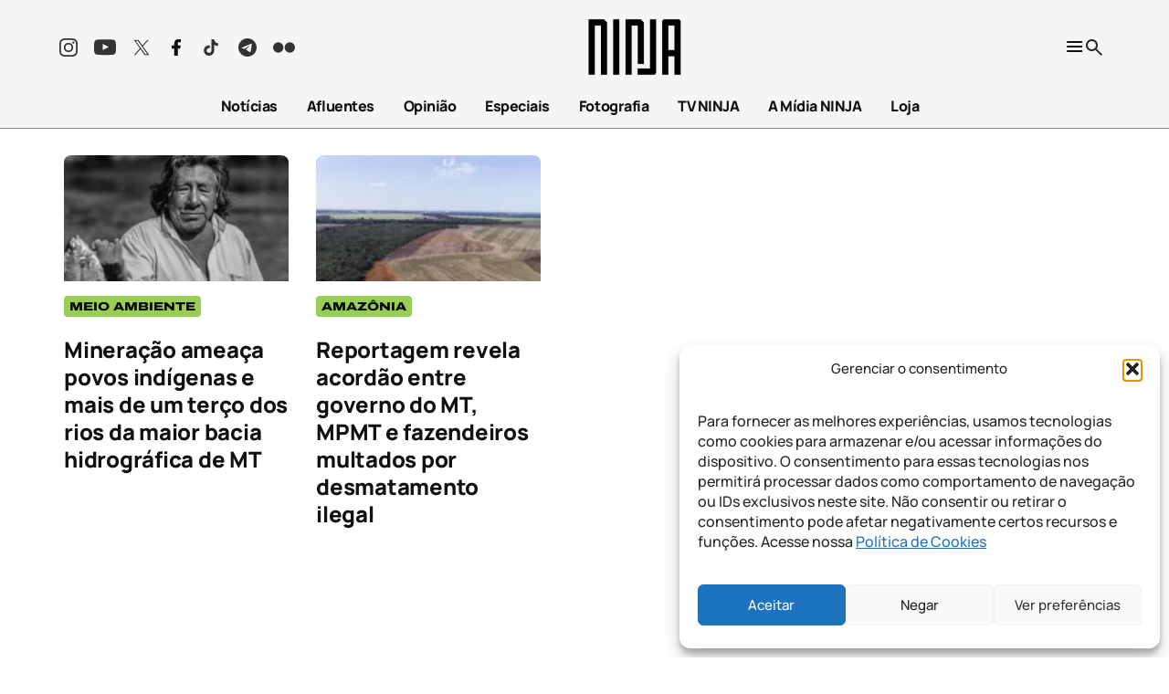

--- FILE ---
content_type: text/html; charset=UTF-8
request_url: https://midianinja.org/tag/mato-grosso/
body_size: 38558
content:
<!DOCTYPE html>
<!--[if !(IE 6) | !(IE 7) | !(IE 8)  ]><!-->
<html lang="pt-br">
<!--<![endif]-->

<head>
	<meta charset="UTF-8" />
	<meta name="viewport" content="width=device-width, initial-scale=1.0" />
	<meta name='robots' content='index, follow, max-image-preview:large, max-snippet:-1, max-video-preview:-1' />
	<style>img:is([sizes="auto" i],[sizes^="auto," i]){contain-intrinsic-size: 3000px 1500px}</style>
	<link rel="alternate" hreflang="pt-br" href="https://midianinja.org/tag/mato-grosso/" />
<link rel="alternate" hreflang="x-default" href="https://midianinja.org/tag/mato-grosso/" />
		<script async src="https://securepubads.g.doubleclick.net/tag/js/gpt.js"></script>
		<script>
			window.googletag = window.googletag || { cmd: [] };
		</script>
		<!-- Etiqueta do modo de consentimento do Google (gtag.js) dataLayer adicionada pelo Site Kit -->
<script type="text/javascript" id="google_gtagjs-js-consent-mode-data-layer">
/* <![CDATA[ */
window.dataLayer = window.dataLayer || [];function gtag(){dataLayer.push(arguments);}
gtag('consent', 'default', {"ad_personalization":"denied","ad_storage":"denied","ad_user_data":"denied","analytics_storage":"denied","functionality_storage":"denied","security_storage":"denied","personalization_storage":"denied","region":["AT","BE","BG","CH","CY","CZ","DE","DK","EE","ES","FI","FR","GB","GR","HR","HU","IE","IS","IT","LI","LT","LU","LV","MT","NL","NO","PL","PT","RO","SE","SI","SK"],"wait_for_update":500});
window._googlesitekitConsentCategoryMap = {"statistics":["analytics_storage"],"marketing":["ad_storage","ad_user_data","ad_personalization"],"functional":["functionality_storage","security_storage"],"preferences":["personalization_storage"]};
window._googlesitekitConsents = {"ad_personalization":"denied","ad_storage":"denied","ad_user_data":"denied","analytics_storage":"denied","functionality_storage":"denied","security_storage":"denied","personalization_storage":"denied","region":["AT","BE","BG","CH","CY","CZ","DE","DK","EE","ES","FI","FR","GB","GR","HR","HU","IE","IS","IT","LI","LT","LU","LV","MT","NL","NO","PL","PT","RO","SE","SI","SK"],"wait_for_update":500};
/* ]]> */
</script>
<!-- Fim da etiqueta do modo de consentimento do Google (gtag.js) dataLayer adicionada pelo Site Kit -->

	<!-- This site is optimized with the Yoast SEO Premium plugin v25.2 (Yoast SEO v26.1.1) - https://yoast.com/wordpress/plugins/seo/ -->
	<link rel="canonical" href="https://midianinja.org/tag/mato-grosso/" />
	<meta property="og:locale" content="pt_BR" />
	<meta property="og:type" content="article" />
	<meta property="og:title" content="Arquivo de mato grosso" />
	<meta property="og:url" content="https://midianinja.org/tag/mato-grosso/" />
	<meta property="og:site_name" content="Mídia NINJA" />
	<meta name="twitter:card" content="summary_large_image" />
	<meta name="twitter:site" content="@MidiaNINJA" />
	<script type="application/ld+json" class="yoast-schema-graph">{"@context":"https://schema.org","@graph":[{"@type":"CollectionPage","@id":"https://midianinja.org/tag/mato-grosso/","url":"https://midianinja.org/tag/mato-grosso/","name":"Arquivos mato grosso - Mídia NINJA","isPartOf":{"@id":"https://midianinja.org/#website"},"primaryImageOfPage":{"@id":"https://midianinja.org/tag/mato-grosso/#primaryimage"},"image":{"@id":"https://midianinja.org/tag/mato-grosso/#primaryimage"},"thumbnailUrl":"https://midianinja.org/wp-content/uploads/2024/07/photo_2024-07-08_13-54-29-jpg.webp","breadcrumb":{"@id":"https://midianinja.org/tag/mato-grosso/#breadcrumb"},"inLanguage":"pt-BR"},{"@type":"ImageObject","inLanguage":"pt-BR","@id":"https://midianinja.org/tag/mato-grosso/#primaryimage","url":"https://midianinja.org/wp-content/uploads/2024/07/photo_2024-07-08_13-54-29-jpg.webp","contentUrl":"https://midianinja.org/wp-content/uploads/2024/07/photo_2024-07-08_13-54-29-jpg.webp","width":1280,"height":853,"caption":"Foto: Thiago Foresti"},{"@type":"BreadcrumbList","@id":"https://midianinja.org/tag/mato-grosso/#breadcrumb","itemListElement":[{"@type":"ListItem","position":1,"name":"Início","item":"https://midianinja.org/"},{"@type":"ListItem","position":2,"name":"mato grosso"}]},{"@type":"WebSite","@id":"https://midianinja.org/#website","url":"https://midianinja.org/","name":"Mídia NINJA","description":"Notícias, opinião e jornalismo de urgência.","publisher":{"@id":"https://midianinja.org/#organization"},"potentialAction":[{"@type":"SearchAction","target":{"@type":"EntryPoint","urlTemplate":"https://midianinja.org/?s={search_term_string}"},"query-input":{"@type":"PropertyValueSpecification","valueRequired":true,"valueName":"search_term_string"}}],"inLanguage":"pt-BR"},{"@type":"Organization","@id":"https://midianinja.org/#organization","name":"Mídia NINJA","url":"https://midianinja.org/","logo":{"@type":"ImageObject","inLanguage":"pt-BR","@id":"https://midianinja.org/#/schema/logo/image/","url":"https://midianinja.org/wp-content/uploads/2022/11/ninja-logo-preto-1.png","contentUrl":"https://midianinja.org/wp-content/uploads/2022/11/ninja-logo-preto-1.png","width":90,"height":60,"caption":"Mídia NINJA"},"image":{"@id":"https://midianinja.org/#/schema/logo/image/"},"sameAs":["https://www.facebook.com/MidiaNINJA","https://x.com/MidiaNINJA","https://www.instagram.com/midianinja/"]}]}</script>
	<!-- / Yoast SEO Premium plugin. -->


<link rel='dns-prefetch' href='//static.addtoany.com' />
<link rel='dns-prefetch' href='//cdn.jsdelivr.net' />
<link rel='dns-prefetch' href='//www.googletagmanager.com' />
<link rel='dns-prefetch' href='//pagead2.googlesyndication.com' />
<link rel="alternate" type="application/rss+xml" title="Feed de tag para Mídia NINJA &raquo; mato grosso" href="https://midianinja.org/tag/mato-grosso/feed/" />
<style id='wp-block-library-inline-css' type='text/css'>:root{--wp-admin-theme-color:#007cba;--wp-admin-theme-color--rgb:0,124,186;--wp-admin-theme-color-darker-10:#006ba1;--wp-admin-theme-color-darker-10--rgb:0,107,161;--wp-admin-theme-color-darker-20:#005a87;--wp-admin-theme-color-darker-20--rgb:0,90,135;--wp-admin-border-width-focus:2px;--wp-block-synced-color:#7a00df;--wp-block-synced-color--rgb:122,0,223;--wp-bound-block-color:var(--wp-block-synced-color)}@media (min-resolution:192dpi){:root{--wp-admin-border-width-focus:1.5px}}.wp-element-button{cursor:pointer}:root{--wp--preset--font-size--normal:16px;--wp--preset--font-size--huge:42px}:root .has-very-light-gray-background-color{background-color:#eee}:root .has-very-dark-gray-background-color{background-color:#313131}:root .has-very-light-gray-color{color:#eee}:root .has-very-dark-gray-color{color:#313131}:root .has-vivid-green-cyan-to-vivid-cyan-blue-gradient-background{background:linear-gradient(135deg,#00d084,#0693e3)}:root .has-purple-crush-gradient-background{background:linear-gradient(135deg,#34e2e4,#4721fb 50%,#ab1dfe)}:root .has-hazy-dawn-gradient-background{background:linear-gradient(135deg,#faaca8,#dad0ec)}:root .has-subdued-olive-gradient-background{background:linear-gradient(135deg,#fafae1,#67a671)}:root .has-atomic-cream-gradient-background{background:linear-gradient(135deg,#fdd79a,#004a59)}:root .has-nightshade-gradient-background{background:linear-gradient(135deg,#330968,#31cdcf)}:root .has-midnight-gradient-background{background:linear-gradient(135deg,#020381,#2874fc)}.has-regular-font-size{font-size:1em}.has-larger-font-size{font-size:2.625em}.has-normal-font-size{font-size:var(--wp--preset--font-size--normal)}.has-huge-font-size{font-size:var(--wp--preset--font-size--huge)}.has-text-align-center{text-align:center}.has-text-align-left{text-align:left}.has-text-align-right{text-align:right}#end-resizable-editor-section{display:none}.aligncenter{clear:both}.items-justified-left{justify-content:flex-start}.items-justified-center{justify-content:center}.items-justified-right{justify-content:flex-end}.items-justified-space-between{justify-content:space-between}.screen-reader-text{border:0;clip-path:inset(50%);height:1px;margin:-1px;overflow:hidden;padding:0;position:absolute;width:1px;word-wrap:normal!important}.screen-reader-text:focus{background-color:#ddd;clip-path:none;color:#444;display:block;font-size:1em;height:auto;left:5px;line-height:normal;padding:15px 23px 14px;text-decoration:none;top:5px;width:auto;z-index:100000}html :where(.has-border-color){border-style:solid}html :where([style*=border-top-color]){border-top-style:solid}html :where([style*=border-right-color]){border-right-style:solid}html :where([style*=border-bottom-color]){border-bottom-style:solid}html :where([style*=border-left-color]){border-left-style:solid}html :where([style*=border-width]){border-style:solid}html :where([style*=border-top-width]){border-top-style:solid}html :where([style*=border-right-width]){border-right-style:solid}html :where([style*=border-bottom-width]){border-bottom-style:solid}html :where([style*=border-left-width]){border-left-style:solid}html :where(img[class*=wp-image-]){height:auto;max-width:100%}:where(figure){margin:0 0 1em}html :where(.is-position-sticky){--wp-admin--admin-bar--position-offset:var(--wp-admin--admin-bar--height,0px)}@media screen and (max-width:600px){html :where(.is-position-sticky){--wp-admin--admin-bar--position-offset:0px}}</style>
<link rel='stylesheet' onload="this.onload=null;this.media='all'" id='atbs-blocks-bootstrap-icons' href='https://midianinja.org/wp-content/plugins/advanced-tabs-block/./assets/css/bootstrap-icons.min.css?ver=1.2.5' type='text/css' media='print' /><link rel='stylesheet' onload="this.onload=null;this.media='all'" id='coblocks-extensions' href='https://midianinja.org/wp-content/plugins/coblocks/dist/style-coblocks-extensions.css?ver=3.1.16' type='text/css' media='print' /><link rel='stylesheet' onload="this.onload=null;this.media='all'" id='coblocks-animation' href='https://midianinja.org/wp-content/plugins/coblocks/dist/style-coblocks-animation.css?ver=2677611078ee87eb3b1c' type='text/css' media='print' /><link rel='stylesheet' onload="this.onload=null;this.media='all'" id='contact-form-7' href='https://midianinja.org/wp-content/plugins/contact-form-7/includes/css/styles.css?ver=6.1.2' type='text/css' media='print' /><style id='contact-form-7-inline-css' type='text/css'>.wpcf7 .wpcf7-recaptcha iframe{margin-bottom: 0;}.wpcf7 .wpcf7-recaptcha[data-align="center"] > div{margin: 0 auto;}.wpcf7 .wpcf7-recaptcha[data-align="right"] > div{margin: 0 0 0 auto;}</style>
<style id='dominant-color-styles-inline-css' type='text/css'>img[data-dominant-color]:not(.has-transparency){background-color: var(--dominant-color);}</style>
<link rel='stylesheet' onload="this.onload=null;this.media='all'" id='newspack-ads-media-kit-frontend' href='https://midianinja.org/wp-content/plugins/newspack-ads/dist/media-kit-frontend.css?ver=1756391993' type='text/css' media='print' /><link rel='stylesheet' onload="this.onload=null;this.media='all'" id='newspack-ads-frontend' href='https://midianinja.org/wp-content/plugins/newspack-ads/includes/../dist/frontend.css?ver=c50f134fcaeb042406fb' type='text/css' media='print' /><link rel='stylesheet' onload="this.onload=null;this.media='all'" id='newspack-blocks-block-styles-stylesheet' href='https://midianinja.org/wp-content/plugins/newspack-blocks/dist/block_styles.css?ver=4.15.0' type='text/css' media='print' /><style id='newspack-blocks-block-styles-stylesheet-inline-css' type='text/css'>.category-educacao,.category-ciencia,.category-movimento-estudantil{--cat-background-color: #c9adff;--cat-color: #000000;}.category-meio-ambiente,.category-amazonia,.category-mineracao,.category-cerrado,.category-bioeconomia,.category-povos-da-floresta,.category-emergencia-climatica{--cat-background-color: #99ce56;--cat-color: #000000;}.category-cultura,.category-artes,.category-musica,.category-cinema,.category-fotografia,.category-politica-cultural,.category-direito-autoral{--cat-background-color: #db565e;--cat-color: #000000;}.category-internacional,.category-america-latina,.category-europa,.category-sulsul,.category-geopolitica{--cat-background-color: #f63333;--cat-color: #ffffff;}.category-indigenas{--cat-background-color: #f27900;--cat-color: #000000;}.category-esportes,.category-esporte-olimpico,.category-futebol-feminino,.category-esporte-paralimpico,.category-mulheres-no-esporte,.category-esporte-e-democracia{--cat-background-color: #7ae695;--cat-color: #000000;}.category-sin-categorizar{--cat-background-color: var(--wp--preset--color--highlight-pure);--cat-color: var(--wp--preset--color--primary-pure);}.category-uncategorized{--cat-background-color: var(--wp--preset--color--highlight-pure);--cat-color: var(--wp--preset--color--primary-pure);}.category-politica,.category-seguranca-publica,.category-movimentos-sociais,.category-congresso-nacional,.category-poder-judiciario,.category-governo-federal,.category-eleicoes,.category-democracia{--cat-background-color: #76c7e6;--cat-color: #000000;}.category-feminismos{--cat-background-color: #8c52ff;--cat-color: #000000;}.category-agricultura-familiar{--cat-background-color: #3a8b51;--cat-color: #000000;}.category-economia{--cat-background-color: #f6b2b2;--cat-color: #000000;}.category-direitos-humanos,.category-populacao-carceraria,.category-politica-de-drogas,.category-favelas{--cat-background-color: #c6c93e;--cat-color: #000000;}.category-agrotoxicos,.category-fome,.category-ultraprocessados,.category-alimentacao,.category-veganismo,.category-agronegocio,.category-agroecologia{--cat-background-color: #f7f100;--cat-color: #000000;}.category-saude,.category-saude-mental,.category-maconha-medicinal{--cat-background-color: #bb6bd9;--cat-color: #000000;}.category-lgbtqiap{--cat-background-color: #e14fce;--cat-color: #050404;}.category-negritudes{--cat-background-color: #f1bc4e;--cat-color: #000000;}.category-comunicacao,.category-tecnologia,.category-inovacao,.category-fake-news-e-desinformacao{--cat-background-color: #f0a8e7;--cat-color: #000000;}.category-entrevistas{--cat-background-color: var(--wp--preset--color--highlight-pure);--cat-color: var(--wp--preset--color--primary-pure);}.category-futebol{--cat-background-color: var(--wp--preset--color--highlight-pure);--cat-color: var(--wp--preset--color--primary-pure);}.category-reforma-agraria-2{--cat-background-color: #333333;--cat-color: #FFFFFF;}</style>
<link rel='stylesheet' onload="this.onload=null;this.media='all'" id='newspack-newsletters-subscriptions' href='https://midianinja.org/wp-content/plugins/newspack-newsletters/includes/../dist/subscriptions.css?ver=1756392021' type='text/css' media='print' /><link rel='stylesheet' onload="this.onload=null;this.media='all'" id='wp-components' href='https://midianinja.org/wp-includes/css/dist/components/style.min.css?ver=5dac215b56144fd64c82dc64e7d4c31b' type='text/css' media='print' /><link rel='stylesheet' onload="this.onload=null;this.media='all'" id='newspack-commons' href='https://midianinja.org/wp-content/plugins/newspack-plugin/dist/commons.css?ver=6.16.1' type='text/css' media='print' /><link rel='stylesheet' onload="this.onload=null;this.media='all'" id='newspack-reader-auth' href='https://midianinja.org/wp-content/plugins/newspack-plugin/dist/reader-auth.css?ver=6.16.1' type='text/css' media='print' /><link rel='stylesheet' onload="this.onload=null;this.media='all'" id='newspack-corrections-single' href='https://midianinja.org/wp-content/plugins/newspack-plugin/dist/other-scripts/corrections.css?ver=6.16.1' type='text/css' media='print' /><link rel='stylesheet' onload="this.onload=null;this.media='all'" id='newspack-ui' href='https://midianinja.org/wp-content/plugins/newspack-plugin/dist/newspack-ui.css?ver=6.16.1' type='text/css' media='print' /><style id='newspack-ui-inline-css' type='text/css'>body{--newspack-ui-color-primary: #32373c;--newspack-ui-color-against-primary: #fff;}</style>
<link rel='stylesheet' onload="this.onload=null;this.media='all'" id='newspack-popups-view' href='https://midianinja.org/wp-content/plugins/newspack-popups/includes/../dist/view.css?ver=1756392513' type='text/css' media='print' /><link rel='stylesheet' onload="this.onload=null;this.media='all'" id='wpml-legacy-horizontal-list-0' href='https://midianinja.org/wp-content/plugins/sitepress-multilingual-cms/templates/language-switchers/legacy-list-horizontal/style.min.css?ver=1' type='text/css' media='print' /><link rel='stylesheet' onload="this.onload=null;this.media='all'" id='wpml-menu-item-0' href='https://midianinja.org/wp-content/plugins/sitepress-multilingual-cms/templates/language-switchers/menu-item/style.min.css?ver=1' type='text/css' media='print' /><link rel='stylesheet' onload="this.onload=null;this.media='all'" id='cmplz-general' href='https://midianinja.org/wp-content/plugins/complianz-gdpr/assets/css/cookieblocker.min.css?ver=1760470622' type='text/css' media='print' /><link rel='stylesheet' onload="this.onload=null;this.media='all'" id='godaddy-styles' href='https://midianinja.org/wp-content/plugins/coblocks/includes/Dependencies/GoDaddy/Styles/build/latest.css?ver=2.0.2' type='text/css' media='print' /><link rel='stylesheet' onload="this.onload=null;this.media='all'" id='archive' href='https://midianinja.org/wp-content/themes/midia-ninja-theme/dist/css/_p-archive.css?ver=1768488935' type='text/css' media='print' /><link rel='stylesheet' onload="this.onload=null;this.media='all'" id='tag' href='https://midianinja.org/wp-content/themes/midia-ninja-theme/dist/css/_p-tag.css?ver=1768488935' type='text/css' media='print' /><link rel='stylesheet' onload="this.onload=null;this.media='all'" id='fancybox' href='https://cdn.jsdelivr.net/npm/@fancyapps/ui/dist/fancybox.css?ver=1.0' type='text/css' media='print' /><link rel='stylesheet' onload="this.onload=null;this.media='all'" id='addtoany' href='https://midianinja.org/wp-content/plugins/add-to-any/addtoany.min.css?ver=1.16' type='text/css' media='print' /><script type="text/javascript" id="addtoany-core-js-before">
/* <![CDATA[ */
window.a2a_config=window.a2a_config||{};a2a_config.callbacks=[];a2a_config.overlays=[];a2a_config.templates={};a2a_localize = {
	Share: "Share",
	Save: "Save",
	Subscribe: "Subscribe",
	Email: "Email",
	Bookmark: "Bookmark",
	ShowAll: "Show all",
	ShowLess: "Show less",
	FindServices: "Find service(s)",
	FindAnyServiceToAddTo: "Instantly find any service to add to",
	PoweredBy: "Powered by",
	ShareViaEmail: "Share via email",
	SubscribeViaEmail: "Subscribe via email",
	BookmarkInYourBrowser: "Bookmark in your browser",
	BookmarkInstructions: "Press Ctrl+D or \u2318+D to bookmark this page",
	AddToYourFavorites: "Add to your favorites",
	SendFromWebOrProgram: "Send from any email address or email program",
	EmailProgram: "Email program",
	More: "More&#8230;",
	ThanksForSharing: "Thanks for sharing!",
	ThanksForFollowing: "Thanks for following!"
};

a2a_config.icon_color="transparent";
/* ]]> */
</script>
<script type="text/javascript" defer src="https://static.addtoany.com/menu/page.js" id="addtoany-core-js"></script>
<script type="text/javascript" src="https://midianinja.org/wp-includes/js/jquery/jquery.min.js?ver=3.7.1" id="jquery-core-js"></script>
<script type="text/javascript" src="https://midianinja.org/wp-includes/js/jquery/jquery-migrate.min.js?ver=3.4.1" id="jquery-migrate-js"></script>
<script type="text/javascript" defer src="https://midianinja.org/wp-content/plugins/add-to-any/addtoany.min.js?ver=1.1" id="addtoany-jquery-js"></script>

<!-- Snippet da etiqueta do Google (gtag.js) adicionado pelo Site Kit -->
<!-- Snippet do Google Análises adicionado pelo Site Kit -->
<!-- Snippet do Google Anúncios adicionado pelo Site Kit -->
<script type="text/javascript" src="https://www.googletagmanager.com/gtag/js?id=G-Q9XMSEV79Q" id="google_gtagjs-js" async></script>
<script type="text/javascript" id="google_gtagjs-js-after">
/* <![CDATA[ */
window.dataLayer = window.dataLayer || [];function gtag(){dataLayer.push(arguments);}
gtag("set","linker",{"domains":["midianinja.org"]});
gtag("js", new Date());
gtag("set", "developer_id.dZTNiMT", true);
gtag("config", "G-Q9XMSEV79Q", {"transport_type":"beacon"});
gtag("config", "AW-23118823510");
/* ]]> */
</script>
<link rel="https://api.w.org/" href="https://midianinja.org/wp-json/" /><link rel="alternate" title="JSON" type="application/json" href="https://midianinja.org/wp-json/wp/v2/tags/16497" /><link rel="EditURI" type="application/rsd+xml" title="RSD" href="https://midianinja.org/xmlrpc.php?rsd" />

<meta name="generator" content="WPML ver:4.8.2 stt:1,43,2;" />
<meta name="generator" content="auto-sizes 1.7.0">
<meta name="generator" content="dominant-color-images 1.2.0">
<meta name="generator" content="Site Kit by Google 1.170.0" /><meta name="generator" content="performance-lab 4.0.0; plugins: auto-sizes, dominant-color-images, embed-optimizer, performant-translations, speculation-rules">
<meta name="generator" content="performant-translations 1.2.0">
			<style>.cmplz-hidden{display: none !important;}</style><style id='critical-css'>@font-face{font-family:Archivo Expanded;font-weight:800;font-display:swap;src:url(/wp-content/themes/midia-ninja-theme/assets/fonts/Archivo_Expanded-ExtraBold.ttf) format("truetype")}@font-face{font-family:Manrope;font-weight:400;font-display:swap;src:url(/wp-content/themes/midia-ninja-theme/assets/fonts/Manrope-Regular.ttf) format("truetype")}@font-face{font-family:Manrope;font-weight:500;font-display:swap;src:url(/wp-content/themes/midia-ninja-theme/assets/fonts/Manrope-Medium.ttf) format("truetype")}@font-face{font-family:Manrope;font-weight:600;font-display:swap;src:url(/wp-content/themes/midia-ninja-theme/assets/fonts/Manrope-SemiBold.ttf) format("truetype")}@font-face{font-family:Manrope;font-weight:700;font-display:swap;src:url(/wp-content/themes/midia-ninja-theme/assets/fonts/Manrope-Bold.ttf) format("truetype")}@font-face{font-family:Manrope;font-weight:800;font-display:swap;src:url(/wp-content/themes/midia-ninja-theme/assets/fonts/Manrope-ExtraBold.ttf) format("truetype")}@font-face{font-family:MidiaNinja;font-display:swap;src:url(/wp-content/themes/midia-ninja-theme/assets/fonts/TipoNinja-Regular.otf) format("otf");src:url(/wp-content/themes/midia-ninja-theme/assets/fonts/TipoNinja-Regular.otf) format("opentype")}@font-face{font-family:Tungsten;font-weight:500;font-display:swap;src:url(/wp-content/themes/midia-ninja-theme/assets/fonts/Tungsten-Medium.ttf) format("truetype")}@font-face{font-family:Tungsten;font-weight:600;font-display:swap;src:url(/wp-content/themes/midia-ninja-theme/assets/fonts/Tungsten-Bold.ttf) format("truetype")}html{scroll-behavior:smooth}html body{overflow-x:hidden;width:100vw;-ms-overflow-style:none;scrollbar-width:none}html body::-webkit-scrollbar{display:none}@media (max-width:768px){html body{margin-top:0}}.logged-in html body{top:110px}.logged-in html body.scrolled{top:32px}html body #app{padding-top:170px}@media (max-width:992px){html body #app{padding-top:190px}}@media (max-width:768px){html body #app{padding-top:160px}}html body .wp-block-newspack-blocks-wp-block-newspack-ads-blocks-ad-unit.aligncenter{text-align:center;display:flex;justify-content:center}html body .newspack_global_ad{display:flex;flex:none!important}html body .newspack_global_ad.scaip-1.fixed-height,html body .newspack_global_ad.scaip-2.fixed-height,html body .newspack_global_ad.scaip-3.fixed-height,html body .newspack_global_ad.sidebar_sidebar-default.sidebar_sidebar-default-after.hook-after.fixed-height,html body .newspack_global_ad.sidebar_sidebar-posts.sidebar_sidebar-posts-after.hook-after.fixed-height{flex:none!important;justify-content:center}@media (max-width:768px){html body .hide-mobile{display:none}}@media (min-width:768px){html body .hide-desktop{display:none}}html{font-family:sans-serif;-ms-text-size-adjust:100%;-webkit-text-size-adjust:100%}body{margin:0}article,aside,details,figcaption,figure,footer,header,hgroup,main,menu,nav,section,summary{display:block}audio,canvas,progress,video{display:inline-block;vertical-align:baseline}audio:not([controls]){display:none;height:0}[hidden],template{display:none}a{background-color:transparent}a:active,a:hover{outline:0}abbr[title]{border-bottom:none;text-decoration:underline;-webkit-text-decoration:underline dotted;text-decoration:underline dotted}b,strong{font-weight:700}dfn{font-style:italic}h1{font-size:2em;margin:.67em 0}mark{background:#ff0;color:#000}small{font-size:80%}sub,sup{font-size:75%;line-height:0;position:relative;vertical-align:baseline}sup{top:-.5em}sub{bottom:-.25em}img{border:0}svg:not(:root){overflow:hidden}figure{margin:1em 40px}hr{box-sizing:content-box;height:0}pre{overflow:auto}code,kbd,pre,samp{font-family:monospace,monospace;font-size:1em}button,input,optgroup,select,textarea{color:inherit;font:inherit;margin:0}button{overflow:visible}button,select{text-transform:none}button,html input[type=button],input[type=reset],input[type=submit]{-webkit-appearance:button;cursor:pointer}button[disabled],html input[disabled]{cursor:default}button::-moz-focus-inner,input::-moz-focus-inner{border:0;padding:0}input{line-height:normal}input[type=checkbox],input[type=radio]{box-sizing:border-box;padding:0}input[type=number]::-webkit-inner-spin-button,input[type=number]::-webkit-outer-spin-button{height:auto}input[type=search]{-webkit-appearance:textfield;box-sizing:content-box}input[type=search]::-webkit-search-cancel-button,input[type=search]::-webkit-search-decoration{-webkit-appearance:none}fieldset{border:1px solid silver;margin:0 2px;padding:.35em .625em .75em}legend{border:0;padding:0}textarea{overflow:auto}optgroup{font-weight:700}table{border-collapse:collapse;border-spacing:0}td,th{padding:0}*,:after,:before{box-sizing:border-box}html{-webkit-tap-highlight-color:rgba(0,0,0,0)}body,html{font-size:16px}body{line-height:1.42857143;color:#333;background-color:#fff}button,input,select,textarea{font-family:inherit;font-size:inherit;line-height:inherit}a{color:#337ab7}a:focus,a:hover{color:#23527c;text-decoration:underline}a:focus{outline:5px auto -webkit-focus-ring-color;outline-offset:-2px}figure{margin:0}img{vertical-align:middle}.img-responsive{display:block;max-width:100%;height:auto}.img-rounded{border-radius:6px}.img-thumbnail{padding:4px;line-height:1.42857143;background-color:#fff;border:1px solid #ddd;border-radius:4px;transition:all .2s ease-in-out;display:inline-block;max-width:100%;height:auto}.img-circle{border-radius:50%}hr{margin-top:20px;margin-bottom:20px;border:0;border-top:1px solid #eee}.sr-only{position:absolute;width:1px;height:1px;padding:0;margin:-1px;overflow:hidden;clip:rect(0,0,0,0);border:0}.sr-only-focusable:active,.sr-only-focusable:focus{position:static;width:auto;height:auto;margin:0;overflow:visible;clip:auto}[role=button]{cursor:pointer}.container{padding-right:15px;padding-left:15px;margin-right:auto;margin-left:auto}@media (min-width:576px){.container,.container-sm{max-width:100%}}@media (min-width:768px){.container,.container-md,.container-sm{max-width:720px}}@media (min-width:992px){.container,.container-lg,.container-md,.container-sm{max-width:960px}}@media (min-width:1200px){.container,.container-lg,.container-md,.container-sm,.container-xl{max-width:1170px}}@media (min-width:1400px){.container,.container-lg,.container-md,.container-sm,.container-xl,.container-xxl{max-width:1170px}}.container-fluid{padding-right:15px;padding-left:15px;margin-right:auto;margin-left:auto}.row{margin-right:-15px;margin-left:-15px}.row-no-gutters{margin-right:0;margin-left:0}.row-no-gutters [class*=col-]{padding-right:0;padding-left:0}.col-lg-1,.col-lg-2,.col-lg-3,.col-lg-4,.col-lg-5,.col-lg-6,.col-lg-7,.col-lg-8,.col-lg-9,.col-lg-10,.col-lg-11,.col-lg-12,.col-md-1,.col-md-2,.col-md-3,.col-md-4,.col-md-5,.col-md-6,.col-md-7,.col-md-8,.col-md-9,.col-md-10,.col-md-11,.col-md-12,.col-sm-1,.col-sm-2,.col-sm-3,.col-sm-4,.col-sm-5,.col-sm-6,.col-sm-7,.col-sm-8,.col-sm-9,.col-sm-10,.col-sm-11,.col-sm-12,.col-xs-1,.col-xs-2,.col-xs-3,.col-xs-4,.col-xs-5,.col-xs-6,.col-xs-7,.col-xs-8,.col-xs-9,.col-xs-10,.col-xs-11,.col-xs-12{position:relative;min-height:1px;padding-right:15px;padding-left:15px}.col-xs-1,.col-xs-2,.col-xs-3,.col-xs-4,.col-xs-5,.col-xs-6,.col-xs-7,.col-xs-8,.col-xs-9,.col-xs-10,.col-xs-11,.col-xs-12{float:left}.col-xs-12{width:100%}.col-xs-11{width:91.66666667%}.col-xs-10{width:83.33333333%}.col-xs-9{width:75%}.col-xs-8{width:66.66666667%}.col-xs-7{width:58.33333333%}.col-xs-6{width:50%}.col-xs-5{width:41.66666667%}.col-xs-4{width:33.33333333%}.col-xs-3{width:25%}.col-xs-2{width:16.66666667%}.col-xs-1{width:8.33333333%}.col-xs-pull-12{right:100%}.col-xs-pull-11{right:91.66666667%}.col-xs-pull-10{right:83.33333333%}.col-xs-pull-9{right:75%}.col-xs-pull-8{right:66.66666667%}.col-xs-pull-7{right:58.33333333%}.col-xs-pull-6{right:50%}.col-xs-pull-5{right:41.66666667%}.col-xs-pull-4{right:33.33333333%}.col-xs-pull-3{right:25%}.col-xs-pull-2{right:16.66666667%}.col-xs-pull-1{right:8.33333333%}.col-xs-pull-0{right:auto}.col-xs-push-12{left:100%}.col-xs-push-11{left:91.66666667%}.col-xs-push-10{left:83.33333333%}.col-xs-push-9{left:75%}.col-xs-push-8{left:66.66666667%}.col-xs-push-7{left:58.33333333%}.col-xs-push-6{left:50%}.col-xs-push-5{left:41.66666667%}.col-xs-push-4{left:33.33333333%}.col-xs-push-3{left:25%}.col-xs-push-2{left:16.66666667%}.col-xs-push-1{left:8.33333333%}.col-xs-push-0{left:auto}.col-xs-offset-12{margin-left:100%}.col-xs-offset-11{margin-left:91.66666667%}.col-xs-offset-10{margin-left:83.33333333%}.col-xs-offset-9{margin-left:75%}.col-xs-offset-8{margin-left:66.66666667%}.col-xs-offset-7{margin-left:58.33333333%}.col-xs-offset-6{margin-left:50%}.col-xs-offset-5{margin-left:41.66666667%}.col-xs-offset-4{margin-left:33.33333333%}.col-xs-offset-3{margin-left:25%}.col-xs-offset-2{margin-left:16.66666667%}.col-xs-offset-1{margin-left:8.33333333%}.col-xs-offset-0{margin-left:0}@media (min-width:768px){.col-sm-1,.col-sm-2,.col-sm-3,.col-sm-4,.col-sm-5,.col-sm-6,.col-sm-7,.col-sm-8,.col-sm-9,.col-sm-10,.col-sm-11,.col-sm-12{float:left}.col-sm-12{width:100%}.col-sm-11{width:91.66666667%}.col-sm-10{width:83.33333333%}.col-sm-9{width:75%}.col-sm-8{width:66.66666667%}.col-sm-7{width:58.33333333%}.col-sm-6{width:50%}.col-sm-5{width:41.66666667%}.col-sm-4{width:33.33333333%}.col-sm-3{width:25%}.col-sm-2{width:16.66666667%}.col-sm-1{width:8.33333333%}.col-sm-pull-12{right:100%}.col-sm-pull-11{right:91.66666667%}.col-sm-pull-10{right:83.33333333%}.col-sm-pull-9{right:75%}.col-sm-pull-8{right:66.66666667%}.col-sm-pull-7{right:58.33333333%}.col-sm-pull-6{right:50%}.col-sm-pull-5{right:41.66666667%}.col-sm-pull-4{right:33.33333333%}.col-sm-pull-3{right:25%}.col-sm-pull-2{right:16.66666667%}.col-sm-pull-1{right:8.33333333%}.col-sm-pull-0{right:auto}.col-sm-push-12{left:100%}.col-sm-push-11{left:91.66666667%}.col-sm-push-10{left:83.33333333%}.col-sm-push-9{left:75%}.col-sm-push-8{left:66.66666667%}.col-sm-push-7{left:58.33333333%}.col-sm-push-6{left:50%}.col-sm-push-5{left:41.66666667%}.col-sm-push-4{left:33.33333333%}.col-sm-push-3{left:25%}.col-sm-push-2{left:16.66666667%}.col-sm-push-1{left:8.33333333%}.col-sm-push-0{left:auto}.col-sm-offset-12{margin-left:100%}.col-sm-offset-11{margin-left:91.66666667%}.col-sm-offset-10{margin-left:83.33333333%}.col-sm-offset-9{margin-left:75%}.col-sm-offset-8{margin-left:66.66666667%}.col-sm-offset-7{margin-left:58.33333333%}.col-sm-offset-6{margin-left:50%}.col-sm-offset-5{margin-left:41.66666667%}.col-sm-offset-4{margin-left:33.33333333%}.col-sm-offset-3{margin-left:25%}.col-sm-offset-2{margin-left:16.66666667%}.col-sm-offset-1{margin-left:8.33333333%}.col-sm-offset-0{margin-left:0}}@media (min-width:992px){.col-md-1,.col-md-2,.col-md-3,.col-md-4,.col-md-5,.col-md-6,.col-md-7,.col-md-8,.col-md-9,.col-md-10,.col-md-11,.col-md-12{float:left}.col-md-12{width:100%}.col-md-11{width:91.66666667%}.col-md-10{width:83.33333333%}.col-md-9{width:75%}.col-md-8{width:66.66666667%}.col-md-7{width:58.33333333%}.col-md-6{width:50%}.col-md-5{width:41.66666667%}.col-md-4{width:33.33333333%}.col-md-3{width:25%}.col-md-2{width:16.66666667%}.col-md-1{width:8.33333333%}.col-md-pull-12{right:100%}.col-md-pull-11{right:91.66666667%}.col-md-pull-10{right:83.33333333%}.col-md-pull-9{right:75%}.col-md-pull-8{right:66.66666667%}.col-md-pull-7{right:58.33333333%}.col-md-pull-6{right:50%}.col-md-pull-5{right:41.66666667%}.col-md-pull-4{right:33.33333333%}.col-md-pull-3{right:25%}.col-md-pull-2{right:16.66666667%}.col-md-pull-1{right:8.33333333%}.col-md-pull-0{right:auto}.col-md-push-12{left:100%}.col-md-push-11{left:91.66666667%}.col-md-push-10{left:83.33333333%}.col-md-push-9{left:75%}.col-md-push-8{left:66.66666667%}.col-md-push-7{left:58.33333333%}.col-md-push-6{left:50%}.col-md-push-5{left:41.66666667%}.col-md-push-4{left:33.33333333%}.col-md-push-3{left:25%}.col-md-push-2{left:16.66666667%}.col-md-push-1{left:8.33333333%}.col-md-push-0{left:auto}.col-md-offset-12{margin-left:100%}.col-md-offset-11{margin-left:91.66666667%}.col-md-offset-10{margin-left:83.33333333%}.col-md-offset-9{margin-left:75%}.col-md-offset-8{margin-left:66.66666667%}.col-md-offset-7{margin-left:58.33333333%}.col-md-offset-6{margin-left:50%}.col-md-offset-5{margin-left:41.66666667%}.col-md-offset-4{margin-left:33.33333333%}.col-md-offset-3{margin-left:25%}.col-md-offset-2{margin-left:16.66666667%}.col-md-offset-1{margin-left:8.33333333%}.col-md-offset-0{margin-left:0}}@media (min-width:1200px){.col-lg-1,.col-lg-2,.col-lg-3,.col-lg-4,.col-lg-5,.col-lg-6,.col-lg-7,.col-lg-8,.col-lg-9,.col-lg-10,.col-lg-11,.col-lg-12{float:left}.col-lg-12{width:100%}.col-lg-11{width:91.66666667%}.col-lg-10{width:83.33333333%}.col-lg-9{width:75%}.col-lg-8{width:66.66666667%}.col-lg-7{width:58.33333333%}.col-lg-6{width:50%}.col-lg-5{width:41.66666667%}.col-lg-4{width:33.33333333%}.col-lg-3{width:25%}.col-lg-2{width:16.66666667%}.col-lg-1{width:8.33333333%}.col-lg-pull-12{right:100%}.col-lg-pull-11{right:91.66666667%}.col-lg-pull-10{right:83.33333333%}.col-lg-pull-9{right:75%}.col-lg-pull-8{right:66.66666667%}.col-lg-pull-7{right:58.33333333%}.col-lg-pull-6{right:50%}.col-lg-pull-5{right:41.66666667%}.col-lg-pull-4{right:33.33333333%}.col-lg-pull-3{right:25%}.col-lg-pull-2{right:16.66666667%}.col-lg-pull-1{right:8.33333333%}.col-lg-pull-0{right:auto}.col-lg-push-12{left:100%}.col-lg-push-11{left:91.66666667%}.col-lg-push-10{left:83.33333333%}.col-lg-push-9{left:75%}.col-lg-push-8{left:66.66666667%}.col-lg-push-7{left:58.33333333%}.col-lg-push-6{left:50%}.col-lg-push-5{left:41.66666667%}.col-lg-push-4{left:33.33333333%}.col-lg-push-3{left:25%}.col-lg-push-2{left:16.66666667%}.col-lg-push-1{left:8.33333333%}.col-lg-push-0{left:auto}.col-lg-offset-12{margin-left:100%}.col-lg-offset-11{margin-left:91.66666667%}.col-lg-offset-10{margin-left:83.33333333%}.col-lg-offset-9{margin-left:75%}.col-lg-offset-8{margin-left:66.66666667%}.col-lg-offset-7{margin-left:58.33333333%}.col-lg-offset-6{margin-left:50%}.col-lg-offset-5{margin-left:41.66666667%}.col-lg-offset-4{margin-left:33.33333333%}.col-lg-offset-3{margin-left:25%}.col-lg-offset-2{margin-left:16.66666667%}.col-lg-offset-1{margin-left:8.33333333%}.col-lg-offset-0{margin-left:0}}.clearfix:after,.clearfix:before,.container-fluid:after,.container-fluid:before,.container:after,.container:before,.row:after,.row:before{display:table;content:" "}.clearfix:after,.container-fluid:after,.container:after,.row:after{clear:both}.center-block{display:block;margin-right:auto;margin-left:auto}.pull-right{float:right!important}.pull-left{float:left!important}.hide{display:none!important}@media (max-width:768px){.hide-on-mobile{display:none!important}}@media (min-width:992px){.hide-on-desktop{display:none!important}}.show{display:block!important}.invisible{visibility:hidden}.text-hide{font:0/0 a;color:transparent;text-shadow:none;background-color:transparent;border:0}.hidden{display:none!important}.affix{position:fixed}#app{overflow-x:hidden;background-color:#fff}.alignfull,.wp-block-cover.alignfull{margin-left:calc(50% - 50vw);margin-right:calc(50% - 50vw);max-width:100vw;width:100vw}.alignwide,.wp-block-cover.alignwide{width:100vw;max-width:1170px;position:relative;left:50%;transform:translateX(-50%)}html{font-size:var(--s-html)}body,h1{font-family:Manrope,sans-serif}h1{font-size:var(--wp--preset--font-size--really-large);font-weight:800;letter-spacing:-1.44px;line-height:1.15}h1:not(.has-text-color){color:var(--wp--preset--color--primary-dark)}h2{font-family:Manrope,sans-serif;font-size:var(--wp--preset--font-size--large);font-weight:800;line-height:1.2;letter-spacing:-.64px;text-align:left}h2:not(.has-text-color){color:var(--wp--preset--color--primary-dark)}h3{font-family:Manrope,sans-serif;font-size:var(--wp--preset--font-size--medium);font-weight:800;line-height:1.25;letter-spacing:-.24px;text-align:left}h3:not(.has-text-color){color:var(--wp--preset--color--primary-dark)}h4{font-family:Manrope,sans-serif;font-size:20px;font-weight:700;line-height:1.3;text-align:left}h4:not(.has-text-color){color:var(--wp--preset--color--primary-dark)}h5{color:var(--DARK,#111);font-family:var(--wp--preset--font-family--manrope);font-size:13px;font-style:normal;font-weight:500;line-height:1.45}h6{font-family:Manrope,sans-serif;font-size:10px;font-weight:700;color:var(--wp--preset--color--primary-dark);line-height:21px;letter-spacing:1px;text-align:left;text-transform:uppercase}h6:not(.has-text-color){color:var(--wp--preset--color--primary-pure)}p{color:var(--wp--preset--color--primary-dark);font-weight:500;font-family:Manrope,sans-serif;font-size:1rem;line-height:1.4;text-align:left}p:not(.has-text-color){color:var(--wp--preset--color--primary-pure)}a,a:hover,a:where(:not(.wp-element-button)){text-decoration:none}.base-menu-component ul,header ul{display:flex;list-style:none}.base-menu-component ul li,header ul li{font-size:1rem;min-width:-moz-fit-content;min-width:fit-content}.base-menu-component ul li:not(:last-child),header ul li:not(:last-child){margin-right:16px}@media (min-width:768px){.base-menu-component ul li:not(:last-child),header ul li:not(:last-child){margin-right:32px}}.base-menu-component ul li.active .sub-menu,header ul li.active .sub-menu{display:block;position:fixed;padding-top:10px;padding-bottom:10px;padding-left:10px;border-left:1px solid #fff}@media (max-width:992px){.base-menu-component ul li.active .sub-menu,header ul li.active .sub-menu{position:relative}}@media only screen and (min-device-width:375px) and (max-device-width:812px) and (-webkit-min-device-pixel-ratio:2){.base-menu-component ul li.active .sub-menu,header ul li.active .sub-menu{display:none}}.base-menu-component ul li ul.sub-menu,header ul li ul.sub-menu{display:none}@media (max-width:1024px){.base-menu-component ul li ul.sub-menu,header ul li ul.sub-menu{padding-top:10px;padding-bottom:10px;padding-left:10px;border-left:1px solid #fff;margin-bottom:0}.base-menu-component ul li ul.sub-menu li,header ul li ul.sub-menu li{font-size:1.25rem;line-height:2}}.base-menu-component ul li a,header ul li a{transition:color .2s ease;text-decoration:none;color:var(--Primary-dark,var(--DARK,#111));font-family:Manrope,sans-serif;font-size:16px;font-style:normal;font-weight:800;line-height:150%;letter-spacing:-.48px;text-transform:capitalize}.base-menu-component ul li a:hover,header ul li a:hover{color:var(--c-primary);text-decoration:none}.base-menu-component ul li a:focus,.base-menu-component ul li a:focus-visible,header ul li a:focus,header ul li a:focus-visible{outline:0;text-decoration:none}.base-menu-component ul li i,header ul li i{font-size:15px;margin-left:10px}.title-with-graphics{align-items:center;color:#035299;display:flex;flex-direction:row;font-family:Manrope,sans-serif;justify-content:flex-start;position:relative;width:100%}.title-with-graphics.title-transform-none{text-transform:none}.title-with-graphics.title-transform-lowercase{text-transform:lowercase}.title-with-graphics.title-transform-capitalize{text-transform:capitalize}.title-with-graphics.title-transform-uppercase{text-transform:uppercase}.title-with-graphics span{max-width:85%}.title-with-graphics span.ico-title{background-position:50%;background-repeat:no-repeat;background-size:cover;margin-right:20px}.title-with-graphics span.ico-title--channel,.title-with-graphics span.ico-title--partners,.title-with-graphics span.ico-title--projects{background-image:url(/wp-content/themes/midia-ninja-theme/assets/images/logo-slider-footer.png);width:51px;height:43px}.title-with-graphics span.line{background:#035299;flex-grow:1;height:1px;margin-left:20px;margin-top:2px}.title-with-graphics span.line:before{content:" ";width:10px;height:10px;display:inline-block;border-radius:50%;border:2px solid #035299;position:absolute;background-color:#b1d3e5;margin-top:-5px}header.c-title{background-color:var(--c-primary);margin-left:calc(50% - 50vw);max-width:100vw;width:100vw;background-color:transparent;background-repeat:no-repeat;background-position:50%;position:relative}header.c-title:before{content:"";width:100%;height:100%;position:absolute;left:0;background-color:var(--c-primary);opacity:.75;z-index:1}header.c-title .entry-title{color:#fff;text-align:center;text-transform:uppercase;padding-bottom:30px;padding-top:30px;position:relative;z-index:2}.list-terms{display:flex;list-style:none;margin-bottom:0;margin-left:0;padding-left:0;padding-right:0}.list-terms li,.list-terms span{background-color:var(--cat-background-color);border-radius:4px;color:var(--cat-color);cursor:pointer;display:inline-block;flex-shrink:0;font-family:Archivo Expanded,sans-serif;font-size:13px;font-weight:800;margin-bottom:5px;margin-right:5px;padding:3px 6px 2px;text-transform:uppercase}.list-terms li a,.list-terms span a{color:inherit;text-decoration:none}.list-terms li:after,.list-terms span:after{display:none}.list-terms li:last-child,.list-terms span:last-child{margin-right:0}.navigation.pagination{margin-bottom:0}.navigation.pagination .nav-links{display:flex;justify-content:center;gap:4px}.navigation.pagination .nav-links .page-numbers{padding:4px}.navigation.pagination .nav-links a,.navigation.pagination .nav-links span{border-radius:8px;border:2px solid transparent;box-shadow:none;height:32px;min-width:32px;transition:all .2s;text-decoration:none;color:var(--PRIMARY-PURE,#848484);text-align:center;font-feature-settings:"clig" off,"liga" off;font-family:Manrope,sans-serif;font-size:14px;font-style:normal;font-weight:400;line-height:24px}.navigation.pagination .nav-links a:visited,.navigation.pagination .nav-links span:visited{color:#848484;border-color:#595d62}.navigation.pagination .nav-links a.next,.navigation.pagination .nav-links a.prev,.navigation.pagination .nav-links span.next,.navigation.pagination .nav-links span.prev{place-items:center;display:grid;border:1px solid #595d62}.navigation.pagination .nav-links a.next svg,.navigation.pagination .nav-links a.prev svg,.navigation.pagination .nav-links span.next svg,.navigation.pagination .nav-links span.prev svg{height:20px;width:20px;transform:scale(.75)}.navigation.pagination .nav-links a.next svg path,.navigation.pagination .nav-links a.prev svg path,.navigation.pagination .nav-links span.next svg path,.navigation.pagination .nav-links span.prev svg path{color:#595d62;fill:currentColor;margin-top:2px}.navigation.pagination .nav-links a.next:visited,.navigation.pagination .nav-links a.prev:visited,.navigation.pagination .nav-links span.next:visited,.navigation.pagination .nav-links span.prev:visited{color:#848484;border-color:#595d62}.navigation.pagination .nav-links a.prev svg path,.navigation.pagination .nav-links span.prev svg path{transform:rotate(90deg);transform-origin:center}.navigation.pagination .nav-links a.next svg path,.navigation.pagination .nav-links span.next svg path{transform:rotate(-90deg);transform-origin:center}.navigation.pagination .nav-links span.current{color:#333;font-weight:700;border-radius:var(--Interactive-border-radius---radius-i-sm,8px);background:var(--OURO,#fbf36e);border-color:var(--OURO,#fbf36e)}#main-slider{background-color:transparent!important;margin-bottom:64px!important}#main-slider span.dashicons{width:60px!important;height:60px!important;font-size:60px!important}#main-slider .title-with-graphics{color:#fff!important;font-size:40px}@media (max-width:992px){#main-slider .title-with-graphics{font-size:36px}}@media (max-width:768px){#main-slider .title-with-graphics{font-size:32px}}@media (max-width:576px){#main-slider .title-with-graphics{font-size:26px}}#main-slider .title-with-graphics span.line{background:#b1d3e5}#main-slider #cwp_slider_wrap2 .cwp_inner_content{height:560px}#main-slider .home-slider{background-color:#035299;display:flex;max-height:560px;height:560px;margin-bottom:0;flex:1 1 0}#main-slider .home-slider-image{flex-basis:50%;flex-grow:1;margin:0;padding:0}#main-slider .home-slider-image .ultp-block-media{pointer-events:none}#main-slider .home-slider-image .ultp-block-content-wrap,#main-slider .home-slider-image .ultp-block-image{width:100%}#main-slider .home-slider-image a,#main-slider .home-slider-image img{-o-object-fit:cover;object-fit:cover;height:100%;width:100%}#main-slider .home-slider-image .wp-block-ultimate-post-post-list-2,#main-slider .home-slider-image .wp-block-ultimate-post-post-list-2 .ultp-block-content-wrap,#main-slider .home-slider-image .wp-block-ultimate-post-post-list-2 .ultp-block-image,#main-slider .home-slider-image .wp-block-ultimate-post-post-list-2 .ultp-block-item,#main-slider .home-slider-image .wp-block-ultimate-post-post-list-2 .ultp-block-items-wrap,#main-slider .home-slider-image .wp-block-ultimate-post-post-list-2 .ultp-block-wrapper{height:100%}#main-slider .home-slider-content{background-image:url(/wp-content/themes/midia-ninja-theme/assets/images/folhas.svg);background-repeat:no-repeat;background-size:cover;display:flex;flex-basis:50%;flex-direction:column;justify-content:center;margin-left:0!important;padding:40px 55px}#main-slider .home-slider-content h3.title-with-graphics{margin:0 0 40px}#main-slider .home-slider-content h2{font-family:Lato,sans-serif;font-style:normal;font-weight:400;font-size:40px;line-height:48px;text-transform:uppercase;color:#fff;margin:0 33px 0 0}#main-slider .home-slider-content p{margin:0}#main-slider .home-slider-content .ultp-block-content .ultp-category-in{max-width:530px}#main-slider .home-slider-content .ultp-block-content .ultp-category-in a{max-width:530px;color:#fff;font-family:Lato,sans-serif;font-style:normal;font-weight:700;font-size:16px;line-height:19px}@media (max-width:768px){#main-slider .home-slider-content .ultp-block-content .ultp-category-in a{font-size:14px}}#main-slider .home-slider-content .ultp-block-content .ultp-category-grid{margin:0 0 15.75px}#main-slider .home-slider-content .ultp-block-content h3{max-width:530px;padding:0}#main-slider .home-slider-content .ultp-block-content h3 a{font-family:Lato,sans-serif;font-style:normal;font-weight:400;font-size:var(--s-h3)!important;line-height:1.25!important;color:#fff;max-width:530px;text-transform:none}@media (max-width:992px){#main-slider .home-slider-content .ultp-block-content h3 a{font-size:36px!important}}@media (max-width:768px){#main-slider .home-slider-content .ultp-block-content h3 a{font-size:32px!important}}@media (max-width:576px){#main-slider .home-slider-content .ultp-block-content h3 a{font-size:26px!important}}#main-slider .home-slider-content .ultp-block-content .ultp-block-excerpt{margin:24px 0 0;max-width:530px}#main-slider .home-slider-content .ultp-block-content .ultp-block-excerpt p{color:#fff;font-family:Lato,sans-serif;font-size:24px;font-style:normal;font-weight:400;line-height:1.25!important;margin:0}@media (max-width:992px){#main-slider .home-slider-content .ultp-block-content .ultp-block-excerpt p{font-size:20px}}@media (max-width:768px){#main-slider .home-slider-content .ultp-block-content .ultp-block-excerpt p{font-size:16px}}@media (min-width:992px){#main-slider .home-slider-content .ultp-block-content h3 a{font-size:40px}}#main-slider .cwp_block_slider{background-color:var(--c-primary)!important}#main-slider .cwp_block_slider .ultp-block-image{opacity:.8}#main-slider .cwp_block_slider button.cwp-block-next,#main-slider .cwp_block_slider button.cwp-block-prev{background-color:transparent;background-repeat:no-repeat;background-size:30%;background-position:50%;border-radius:50%;height:60px;width:60px}#main-slider .cwp_block_slider button.cwp-block-next:hover,#main-slider .cwp_block_slider button.cwp-block-prev:hover{background-color:transparent}#main-slider .cwp_block_slider button.cwp-block-next span.dashicons,#main-slider .cwp_block_slider button.cwp-block-prev span.dashicons{display:none}@media (max-width:992px){#main-slider .cwp_block_slider button.cwp-block-next,#main-slider .cwp_block_slider button.cwp-block-prev{background-color:var(--c-primary);top:45%}#main-slider .cwp_block_slider button.cwp-block-next:hover,#main-slider .cwp_block_slider button.cwp-block-prev:hover{background-color:var(--c-primary)}}@media (max-width:768px){#main-slider .cwp_block_slider button.cwp-block-next,#main-slider .cwp_block_slider button.cwp-block-prev{height:40px;width:40px}}@media (max-width:576px){#main-slider .cwp_block_slider button.cwp-block-next,#main-slider .cwp_block_slider button.cwp-block-prev{top:35%}}#main-slider .cwp_block_slider button.cwp-block-prev{background-image:url(/wp-content/themes/midia-ninja-theme/assets/images/arrow-left-slider.png);left:15%}@media (max-width:992px){#main-slider .cwp_block_slider button.cwp-block-prev{left:0}}@media (max-width:768px){#main-slider .cwp_block_slider button.cwp-block-prev{background-position:12px}}#main-slider .cwp_block_slider button.cwp-block-next{background-image:url(/wp-content/themes/midia-ninja-theme/assets/images/arrow-right-slider.png);right:50%}@media (max-width:992px){#main-slider .cwp_block_slider button.cwp-block-next{right:0}}@media (max-width:768px){#main-slider .cwp_block_slider button.cwp-block-next{background-position:16px}}#main-slider .cwp_block_slider ul.slick-dots{left:30%;top:95%}@media (max-width:992px){#main-slider .cwp_block_slider ul.slick-dots{left:50%}}#main-slider .cwp_block_slider ul.slick-dots li>div{border:1px solid #fff!important}@media (max-width:992px){ul.slick-dots{display:none!important}}ul.slick-dots li{width:10px;height:10px}ul.slick-dots li .cwp-block-slider-pagin{width:10px;height:10px;padding:0!important;margin:0 6px!important;border:none;border-radius:50%;background-color:#b1d3e5!important}ul.slick-dots li.slick-active .cwp-block-slider-pagin{background-color:#035299!important;border:none}.footer-slider .wp-block-column,.footer-slider .wp-block-columns,.footer-slider .wp-block-image{margin:0}.footer-slider .wp-block-column img,.footer-slider .wp-block-columns img,.footer-slider .wp-block-image img{margin:0 3.5px 0 0}.footer-slider #cwp_id-209beea3-1576-466f-a6c4-5f5d45606c93.cwp-preview .cwp_slider_wrap{min-height:300px!important;max-height:300px!important;margin-bottom:35px}@media (max-width:992px){#main-slider .home-slider{height:auto}}@media (max-width:992px) and (max-width:992px){#main-slider .home-slider{display:block;max-height:inherit}}@media (max-width:992px){#main-slider .home-slider-image{flex-basis:100%;height:350px}}@media (max-width:992px) and (max-width:992px){#main-slider .home-slider-image{display:block;max-height:inherit;height:auto}}@media (max-width:992px){#main-slider .home-slider-content{width:100%;min-height:500px;overflow:hidden;flex-basis:100%;bottom:0}}@media (max-width:992px) and (max-width:768px){#main-slider .home-slider-content{min-height:inherit;padding:30px 15px}}@media (max-width:992px){#main-slider .home-slider-content .ultp-block-content .ultp-block-excerpt,#main-slider .home-slider-content .ultp-block-content .ultp-category-in,#main-slider .home-slider-content .ultp-block-content h3{max-width:100%}}@media (max-width:992px) and (max-width:992px){#main-slider .cwp_slider_wrap{display:block!important}}#wpadminbar~header{top:32px}header.main-header{position:fixed;left:0;top:0;z-index:999;width:100%;background-color:#f5f5f5;min-height:100px;transition:all .3s ease;height:-moz-fit-content;height:fit-content;padding-top:20px}@media (min-width:768px){header.main-header{border-bottom:1px solid #848484}}header.main-header.scrolado{min-height:88px}header.main-header.scrolado .menus{height:0}header.main-header.scrolado .header-content>div .logo img{width:65px}header.main-header.scrolado .header-content>div .hamburguer{top:-14px}header.main-header .container{position:relative;top:0!important;max-width:100%}.logged-in header.main-header .container,.logged-in header.main-header .container.scrolled{top:32px}@media (max-width:768px){.logged-in header.main-header .container{top:0}}header.main-header .container.active{transition:all .3s;min-height:100vh}header.main-header .container .hamburguer{flex-basis:30%;z-index:1;transition:all .3s ease}header.main-header .container .hamburguer .nav-container{display:flex;position:relative;height:60px}header.main-header .container .hamburguer .nav-container .nav-container--buttons{align-items:center;display:flex;flex-direction:row-reverse;gap:10px;justify-content:flex-start;width:100%}header.main-header .container .hamburguer .nav-container li{list-style:none;border-bottom:1px solid #ccc;padding-bottom:16px}header.main-header .container .hamburguer .nav-container li.active{border:none;margin:0}header.main-header .container .hamburguer .nav-container li.active .sub-menu{padding-top:20px}header.main-header .container .hamburguer .nav-container .sub-menu li{border-bottom:1px solid #848484}header.main-header .container .hamburguer .nav-container a{color:#fff;font-family:Manrope,sans-serif;font-size:24px;font-style:normal;font-weight:800;line-height:120%;letter-spacing:-.48px;text-decoration:none;display:block;position:relative;z-index:1}header.main-header .container .hamburguer .nav-container .checkbox{position:absolute;display:block;height:22px;width:25px;top:24px;z-index:5;opacity:0;cursor:pointer}@media (min-width:768px){header.main-header .container .hamburguer .nav-container .checkbox{right:17%}}header.main-header .container .hamburguer .nav-container .hamburger-lines{background-image:url(/wp-content/themes/midia-ninja-theme/assets/images/hamburguer-menu.svg);cursor:pointer;display:block;height:20px;margin-bottom:5px;width:20px}@media (max-width:768px){header.main-header .container .hamburguer .nav-container .hamburger-lines{display:none}}header.main-header .container .hamburguer .search-menu{background-image:url(/wp-content/themes/midia-ninja-theme/assets/images/search-icon.svg);background-repeat:no-repeat;background-position:50%;width:25px;height:25px;background-color:transparent;border:none;top:24px;cursor:pointer}header.main-header .container .hamburguer .menu-items::-webkit-scrollbar{display:none}header.main-header .container .hamburguer .menu-items{padding:30px;background-color:rgba(51,51,51,.7);-webkit-backdrop-filter:blur(10.6999998093px);backdrop-filter:blur(10.6999998093px);height:100vh;max-width:400px;right:0;width:100vw;display:flex;flex-direction:column;margin-left:-30px;margin-top:-30px;opacity:0;position:fixed;transition:all .3s ease;overflow:auto;border-radius:5px;visibility:hidden;-ms-overflow-style:none;scrollbar-width:none}@media (max-width:576px){header.main-header .container .hamburguer .menu-items{max-width:565px}}header.main-header .container .hamburguer .menu-items ul{flex-direction:column;padding:0;margin-top:0}header.main-header .container .hamburguer .menu-items ul li{font-size:1.5rem;font-weight:500;margin:0 0 1.2rem;position:relative}header.main-header .container .hamburguer .menu-items ul li i.fas{position:absolute;top:0;right:0}header.main-header .container .hamburguer .menu-items ul li.menu-item-has-children i:after{content:url(/wp-content/themes/midia-ninja-theme/assets/images/menu-plus-white.svg);float:right}header.main-header .container .hamburguer .menu-items ul li.menu-item-has-children.active .sub-menu{display:grid;position:relative}header.main-header .container .hamburguer .menu-items ul li.menu-item-has-children.active i:after{content:url(/wp-content/themes/midia-ninja-theme/assets/images/menu-minus-white.svg);float:right}header.main-header .container .hamburguer .menu-items ul li .sub-menu{border:none;grid-template-columns:1fr 1fr}header.main-header .container .hamburguer .menu-items ul li .sub-menu li{display:grid;place-content:center;padding:0;margin:0;height:60px}header.main-header .container .hamburguer .menu-items ul li .sub-menu li a{font-size:14px;font-weight:700;text-align:center}header.main-header .container .hamburguer .menu-items ul li .sub-menu li:nth-child(odd){border-right:1px solid #848484}header.main-header .container .hamburguer .menu-items ul li .sub-menu li:nth-child(-n+2){border-top:1px solid #ccc}header.main-header .container .hamburguer .menu-items .menu-buttons .close-menu{background-image:url(/wp-content/themes/midia-ninja-theme/assets/images/hamburguer-close.svg);background-position:50%;background-repeat:no-repeat;cursor:pointer;display:inline-block;height:30px;width:30px}header.main-header .container .hamburguer .menu-items .search-component form>div{margin-bottom:25px;margin-top:15px}header.main-header .container .hamburguer .menu-items .search-component form>div input[type=submit]{background-image:url(/wp-content/themes/midia-ninja-theme/assets/images/search-icon-white.svg);background-position:50%;background-size:30px;border-radius:0;height:45px;width:45px}header.main-header .container .hamburguer .menu-items .search-component form>div input[type=text]{border-radius:8px;width:100%;color:#fff;border:2px solid #fff;padding:10px 50px 10px 15px;margin-right:-45px}header.main-header .container .hamburguer .menu-items .search-component form>div input[type=text]::-moz-placeholder{color:#bbb}header.main-header .container .hamburguer .menu-items .search-component form>div input[type=text]::placeholder{color:#bbb}header.main-header .container .hamburguer .menu-items .social-menu{color:#fff;flex-wrap:wrap;justify-content:center;margin:0 0 30px}header.main-header .container .hamburguer .menu-items .social-menu p{display:block}header.main-header .container .hamburguer .menu-items .social-menu>div{display:flex}header.main-header .container .hamburguer .menu-items .social-menu .social-icon a{display:grid;align-content:center}header.main-header .container .hamburguer .menu-items .social-menu .social-icon.icon-facebook a{background-image:url(/wp-content/themes/midia-ninja-theme/assets/images/social-networks/facebook-white.svg);background-position:50%;background-repeat:no-repeat}header.main-header .container .hamburguer .nav-container input.checked{left:25px}@media (min-width:768px){header.main-header .container .hamburguer .nav-container input.checked{left:5rem}}header.main-header .container .hamburguer .nav-container input.checked~.search-menu{display:none}header.main-header .container .hamburguer .nav-container .menu-items.open,header.main-header .container .hamburguer .nav-container input.checked~.menu-items{opacity:1;height:calc(100vh + 30px);right:0;visibility:visible}header.main-header .container .hamburguer .nav-container .menu-items.open .social-menu,header.main-header .container .hamburguer .nav-container input.checked~.menu-items .social-menu{display:flex}header.main-header .container .hamburguer .nav-container input.checked~.hamburger-lines{left:25px;background-image:url(/wp-content/themes/midia-ninja-theme/assets/images/hamburguer-close.svg);background-position:50%;z-index:1}@media (min-width:768px){header.main-header .container .hamburguer .nav-container input.checked~.hamburger-lines{left:5rem}}header.main-header .container .hamburguer .nav-container input.checked~.menu-items .search-component{position:static;margin-bottom:24px}header.main-header .container .hamburguer .nav-container input.checked~.menu-items .search-component form div input[type=submit]{background-image:url(/wp-content/themes/midia-ninja-theme/assets/images/search-icon-white.svg);background-position:-4px 6px}header.main-header .container .hamburguer .nav-container input.checked~.menu-items .search-component form div input[type=text]{border-radius:8px;border:2px solid #fff;width:100%;background-color:transparent;padding:10px 8px}header.main-header .container .hamburguer .nav-container input.checked~.menu-items .search-component form div input::-moz-placeholder{color:var(--SECONDARY,#ccc);font-family:Manrope,sans-serif;font-size:14px;font-style:normal;font-weight:500;line-height:150%;letter-spacing:-.42px}header.main-header .container .hamburguer .nav-container input.checked~.menu-items .search-component form div input::placeholder{color:var(--SECONDARY,#ccc);font-family:Manrope,sans-serif;font-size:14px;font-style:normal;font-weight:500;line-height:150%;letter-spacing:-.42px}header .header-content>div{align-items:center;display:flex;justify-content:space-between;max-width:1170px;margin:auto}header .header-content>div .social-menu{flex-basis:30%}@media (max-width:768px){header .header-content>div .hamburger-wrapper--mobile{flex-basis:30%}}header .header-content>div .hamburger-wrapper--mobile .hamburger-lines--mobile{background-image:url(/wp-content/themes/midia-ninja-theme/assets/images/hamburguer-menu.svg);display:block;height:20px;margin-bottom:5px;width:20px;display:none}@media (max-width:768px){header .header-content>div .hamburger-wrapper--mobile .hamburger-lines--mobile{display:flex}}header .header-content>div .logo{flex-basis:140px;flex-shrink:0;display:flex;justify-content:center;width:100%}header .header-content>div .logo img{height:auto;max-width:104px;transition:all .4s ease}@media (max-width:768px){header .header-content>div .logo img{max-width:65px}}header .header-content .toggle-menu{-webkit-appearance:none;-moz-appearance:none;appearance:none;border:0;outline:none;background:none;position:relative;width:32px;height:32px;display:none}header .header-content .toggle-menu:after,header .header-content .toggle-menu:before{content:"";display:block;width:21px;height:2px;background-color:var(--c-gray--darker);position:absolute;top:13px;transition:all .3s}header .header-content .toggle-menu:after{top:19.3px}header .header-content .toggle-menu.active{justify-self:flex-end}header .header-content .toggle-menu.active:after,header .header-content .toggle-menu.active:before{background-color:var(--c-gray--darker)}header .header-content .toggle-menu.active:before{top:16px;transform:rotate(-45deg);transition:all .2s}header .header-content .toggle-menu.active:after{top:16px;transform:rotate(45deg);transition:all .2s}header .header-content .menus{grid-area:2/1/2/4;display:flex;width:100%;height:auto;justify-self:center;overflow:auto;margin-top:0;transition:all .3s ease-in-out;overflow:hidden}header .header-content .menus a:hover{color:#111;text-decoration:none}header .header-content .menus .primary-menu{margin:auto}header .header-content .menus .primary-menu .fa,header .header-content .menus .primary-menu .fas{color:var(--c-gray--darker)!important;margin-right:0;width:auto;display:none}header .header-content .menus .primary-menu ul.menu{padding-left:0;margin:8px 0;align-items:baseline}header .header-content .menus .primary-menu ul.menu>li{position:relative;text-transform:uppercase;font-size:1.8rem;font-weight:700}@media (min-width:1025px) and (max-width:1199px){header .header-content .menus .primary-menu ul.menu>li{font-size:1.6rem}}@media (max-width:992px){header .header-content .menus .primary-menu ul.menu>li:not(.menu-item-has-children){margin-bottom:10px}}@media (min-width:1025px) and (max-width:1199px){header .header-content .menus .primary-menu ul.menu>li.menu-item-has-children{padding-right:0}}@media (max-width:992px){header .header-content .menus .primary-menu ul.menu>li.menu-item-has-children:after{display:none}}header .header-content .menus .primary-menu ul.menu>li.menu-item-has-children .sub-menu{background-color:var(--header-background-color);border-left:0;padding:10px 0;box-shadow:0 3px 5px 0 rgba(0,0,0,.3);z-index:5}@media (max-width:992px){header .header-content .menus .primary-menu ul.menu>li.menu-item-has-children .sub-menu{margin-top:15px;padding-top:0;box-shadow:none}}header .header-content .menus .primary-menu ul.menu>li.menu-item-has-children .sub-menu>li{background-color:var(--header-background-color);padding:5px 15px;margin-right:0;font-size:80%;width:-moz-fit-content;width:fit-content}@media (max-width:992px){header .header-content .menus .primary-menu ul.menu>li.menu-item-has-children .sub-menu>li{background-color:transparent}}@media (min-width:992px){header .header-content .menus .primary-menu ul.menu>li.menu-item-has-children .sub-menu>li a{display:block;width:100%}}header .header-content .menus .primary-menu ul.menu li:nth-child(n+4){display:none}@media (min-width:768px){header .header-content .menus .primary-menu ul.menu li:nth-child(n+4){display:block}}header .header-content .menus .primary-menu ul.menu li.wpml-ls-item{display:none;display:grid}header .header-content .menus .primary-menu ul.menu li.wpml-ls-item a{line-height:140%}header .header-content .menus .primary-menu ul.menu li.wpml-ls-item.active{background-color:#fff;border-radius:24px;min-width:90px}@media (min-width:992px){header .header-content .menus .primary-menu ul.menu li.wpml-ls-item.active{background-color:#262626;border-radius:24px}}header .header-content .menus .primary-menu ul.menu li.wpml-ls-item.active>a{background-color:#262626;color:#f5f5f5;border-radius:24px 0 0 24px;padding:0 0 0 10px}header .header-content .menus .primary-menu ul.menu li.wpml-ls-item.active>i.fas{background-color:#262626;border-radius:0 24px 24px 0;padding:0 10px;margin:0}@media (min-width:992px){header .header-content .menus .primary-menu ul.menu li.wpml-ls-item{display:flex}}header .header-content .menus .primary-menu ul.menu li.wpml-ls-item .sub-menu.active{margin-top:0;background-color:transparent}@media (min-width:992px){header .header-content .menus .primary-menu ul.menu li.wpml-ls-item .sub-menu.active{padding-top:30px;background-color:#fff;z-index:-1;border-radius:24px;min-width:90px}}header .header-content .menus .primary-menu ul.menu li.wpml-ls-item .sub-menu.active>li{padding:5px 0 5px 15px;background-color:transparent;width:auto}header .header-content .menus .primary-menu ul.menu li.wpml-ls-item i.fas{display:block;font-size:15px;margin-left:5px;grid-area:1/2}header .header-content .menus .primary-menu ul.menu li.wpml-ls-item i.fas:before{content:url(/wp-content/themes/midia-ninja-theme/assets/images/wpml-arrow-down.svg);display:block;transition:opacity .2s ease}header .header-content .menus .primary-menu ul.menu li.wpml-ls-item.active i.fas:before{content:url(/wp-content/themes/midia-ninja-theme/assets/images/wpml-arrow-up.svg);transform:rotate(180deg);padding-bottom:4px}header .header-content .menus .primary-menu ul.menu li.mais{display:block}@media (min-width:768px){header .header-content .menus .primary-menu ul.menu li.mais{display:none}}@media (max-width:768px){header .header-content .menus .primary-menu{margin:0}}header .header-content.active{background-color:var(--header-background-color);display:grid;grid-template-columns:164px 32px;grid-template-rows:78px auto;grid-template-areas:"a b" "c c"}header .header-content.active .menus{display:flex;flex-direction:column;grid-area:c}header .header-content.active .menus .primary-menu ul{flex-direction:column;margin-left:0;padding-left:0}header .header-content.active .menus .primary-menu ul li{font-size:24px;line-height:2}@media (max-width:992px){header .header-content.active .menus .primary-menu ul li{font-size:16px;line-height:1.5}}header .header-content.active .menus .primary-menu ul.sub-menu{padding-left:20px}header .wpml-language-menu-list ul{display:flex;list-style:none;padding-left:0}header .wpml-language-menu-list ul li{font-size:16px;text-transform:uppercase}header .wpml-language-menu-list ul li:not(:last-child){margin-right:16px}header .wpml-language-menu-list ul li.active{color:var(--c-primary)}header .wpml-language-menu-list ul li a{color:#fff}header .wpml-language-menu-list ul li a:hover{color:var(--c-primary);text-decoration:none}header .social-menu{display:none;grid-area:1/1;align-items:center;gap:10px}@media (max-width:768px){header .social-menu{margin-right:0}}@media (min-width:768px){header .social-menu{display:flex}}header .social-menu>div{display:flex;align-items:center}header .social-menu p{display:none;color:var(--White,#fff);text-align:center;font-size:14px;font-style:normal;font-weight:400;line-height:150%;letter-spacing:-.42px}header .social-menu .social-icon{padding:5px;margin:3px}header .social-menu .social-icon.icon-facebook a{background-image:url(/wp-content/themes/midia-ninja-theme/assets/images/social-networks/facebook-black.svg);width:20px;display:block;height:20px;background-position:-2px -2px}header .social-menu .social-icon.icon-facebook a svg{display:none}header .social-menu .social-icon.icon-instagram svg,header .social-menu .social-icon.icon-x svg{padding:2px}header .social-menu .social-icon a{color:inherit;display:grid;align-content:center}header .social-menu .social-icon a svg{width:24px;height:24px}header .social-menu .social-icon a svg circle,header .social-menu .social-icon a svg path{fill:currentColor}header .search-component form div{display:flex;justify-content:flex-end}header .search-component form div .screen-reader-text{display:none}header .search-component form div input[type=submit]{background-color:transparent;background-image:url(/wp-content/themes/midia-ninja-theme/assets/images/search-icon.svg);background-position:9px;background-repeat:no-repeat;background-size:65%;border-radius:50%;border:0;height:24px;text-indent:-9999px;width:24px}header .search-component form div input[type=text]{background-color:transparent;border:0;margin-right:-35px;padding:5px 45px 5px 15px;transition:all .2s cubic-bezier(0,0,.2,1);width:120px}header .search-component form div input[type=text].open-input{border:1px solid #000;width:100%}header .search-component form div input[type=text]:focus{outline:0}:root{--s-html:16px;--s-p:16px;--s-h1:6.4rem;--s-h2:4.8rem;--s-h3:4rem;--s-h4:2rem;--s-h5:1.25rem;--s-h6:0.875em;--s-meta:0.875rem;--c-primary:#035299;--c-secondary:#b1d3e5;--p-theme:/wp-content/themes/midia-ninja-theme;--p-theme-assets:/wp-content/themes/midia-ninja-theme/assets;--f-body:Manrope,sans-serif;--f-title:Manrope,sans-serif;--f-ninja:MidiaNinja,sans-serif;--f-ninja-config:"calt" on;--s-small:0.938rem;--s-medium:1.875rem;--s-large:2.813rem}.sidebar-area h1,.sidebar-area h2,.sidebar-area h3,.sidebar-area h4,.sidebar-area h5,.sidebar-area h6{margin-bottom:30px}.sidebar-area .wp-block-tag-cloud{display:flex;flex-direction:row;flex-wrap:wrap;gap:10px}.sidebar-area .wp-block-tag-cloud a{border:1px solid #bdbdbd;color:var(--c-gray--darker);font-size:14px!important;font-weight:700;padding:6px 10px;text-decoration:none}.sidebar-area .wp-block-tag-cloud a:hover{background-color:#ddd;color:var(--c-gray--darker);text-decoration:none}.sidebar-area .wp-block-categories-list{list-style:none;padding-left:0}.sidebar-area .wp-block-categories-list li a{color:var(--c-gray--darker);font-size:18px;line-height:1.6}.sidebar-area .wp-block-categories-list li a:hover{color:var(--c-primary);text-decoration:none}.social-menu{display:none;grid-area:1/1;align-items:center;gap:10px}@media (max-width:768px){.social-menu{margin-right:0}}@media (min-width:768px){.social-menu{display:flex}}.social-menu>div{display:flex;align-items:center}.social-menu p{display:none;color:var(--White,#fff);text-align:center;font-size:14px;font-style:normal;font-weight:400;line-height:150%;letter-spacing:-.42px}.social-menu .social-icon{padding:5px;margin:3px}.social-menu .social-icon.icon-facebook a{background-image:url(/wp-content/themes/midia-ninja-theme/assets/images/social-networks/facebook-black.svg);width:20px;display:block;height:20px;background-position:-2px -2px}.social-menu .social-icon.icon-facebook a svg{display:none}.social-menu .social-icon.icon-instagram svg,.social-menu .social-icon.icon-x svg{padding:2px}.social-menu .social-icon a{color:inherit;display:grid;align-content:center}.social-menu .social-icon a svg{width:24px;height:24px}.social-menu .social-icon a svg circle,.social-menu .social-icon a svg path{fill:currentColor}footer.main-footer{background-color:#111}footer.main-footer .footer-widget-area{width:100vw;position:relative;left:50%;transform:translate(-50%);background-color:#111}@media (min-width:768px){footer.main-footer .footer-widget-area{background-color:#262626}}footer.main-footer .footer-widget-area .newsletter .wp-block-cover__inner-container{margin-top:20px}footer.main-footer .footer-widget-area .newsletter .wp-block-cover__inner-container>div{gap:0}@media (min-width:768px){footer.main-footer .footer-widget-area .newsletter .wp-block-cover__inner-container>div{gap:90px}}footer.main-footer .footer-widget-area h2{color:#fff;text-align:center;font-feature-settings:"calt" off;font-family:MidiaNinja,sans-serif;font-size:32px;font-style:normal;font-weight:400;line-height:100%;text-transform:uppercase;margin:36px 0}@media (min-width:768px){footer.main-footer .footer-widget-area h2{text-align:left}}@media (min-width:874px){footer.main-footer .footer-widget-area h2{width:85%}}footer.main-footer .footer-widget-area p{color:#fff;font-family:Manrope,sans-serif;font-size:13px;font-style:normal;font-weight:500;line-height:145%;margin-bottom:0}footer.main-footer .footer-widget-area form p{width:100%;margin:16px 0}@media (min-width:768px){footer.main-footer .footer-widget-area form p{margin:30px 0}}footer.main-footer .footer-widget-area form input{width:100%;border-radius:8px;border:2px solid #d9d9d9;background:#111;padding:12px 18px;color:#f5f5f5;font-size:16px;line-height:140%}@media (min-width:768px){footer.main-footer .footer-widget-area form input{background:#fff;border:2px solid #fff;color:#595d62}}footer.main-footer .footer-widget-area form input[type=submit]{padding:8px 24px;background:var(--OURO,#fbf36e);color:#111;font-weight:700;border:2px solid #fbf36e;text-transform:uppercase}@media (min-width:512px){footer.main-footer .footer-widget-area form input[type=submit]{max-width:216px}}@media (min-width:768px){footer.main-footer .footer-widget-area form input[type=submit]{padding:16px 24px}}footer.main-footer .footer-logo{display:flex;flex-direction:column;margin:24px 0}@media (min-width:768px){footer.main-footer .footer-logo{flex-direction:column;margin:0}}@media (max-width:767px){footer.main-footer .footer-logo{flex-direction:row;margin:24px 0;justify-content:space-between}}footer.main-footer .footer-logo img.logo-olhos{display:none}@media (min-width:768px){footer.main-footer .footer-logo img.logo-olhos{display:block;width:-moz-fit-content;width:fit-content;margin:64px auto 48px}}footer.main-footer .footer-logo img.logo{width:-moz-fit-content;width:fit-content;margin:0 auto 2rem}@media (min-width:768px){footer.main-footer .footer-logo img.logo{display:none}}@media (max-width:767px){footer.main-footer .footer-logo img.logo{margin:0}}footer.main-footer .footer-logo .social-menu{display:block;color:#fff;align-self:center;margin:0}footer.main-footer .footer-logo .social-menu>div{gap:16px}@media (max-width:767px){footer.main-footer .footer-logo .social-menu>div{flex-wrap:wrap!important;padding-left:2rem;padding-right:2rem}}footer.main-footer .footer-logo .social-menu .social-icon{width:24px;height:24px;padding:0;margin:0}@media (min-width:768px){footer.main-footer .footer-logo .social-menu .social-icon{width:32px;height:32px}}footer.main-footer .footer-logo .social-menu .social-icon.icon-facebook a{background-image:url(/wp-content/themes/midia-ninja-theme/assets/images/social-networks/facebook-white.svg);background-repeat:no-repeat;background-position:50%}footer.main-footer .footer-logo .social-menu .social-icon.icon-facebook a svg{display:none}footer.main-footer .menu-footer-container{margin:64px 0}@media (min-width:768px){footer.main-footer .menu-footer-container{margin:56px 0 72px}}@media (max-width:767px){footer.main-footer .menu-footer-container{margin:3rem 0}}footer.main-footer .menu-footer-container ul{display:flex;flex-wrap:wrap;justify-content:center;gap:24px;flex-direction:column;padding:0}@media (min-width:768px){footer.main-footer .menu-footer-container ul{flex-direction:row;justify-content:center;gap:20px 0}}@media (max-width:767px){footer.main-footer .menu-footer-container ul{flex-direction:column;justify-content:flex-start}}footer.main-footer .menu-footer-container ul li{list-style:none;display:flex}@media (min-width:768px){footer.main-footer .menu-footer-container ul li:nth-child(n+2):before{background-color:#fff;content:"";height:20px;margin:0 16px;overflow:hidden;width:1px;display:block}}footer.main-footer .menu-footer-container ul li a{color:#fff;font-family:Manrope,sans-serif;font-size:16px;font-style:normal;font-weight:500;line-height:100%;letter-spacing:-.48px;text-transform:uppercase;text-decoration:none;width:-moz-max-content;width:max-content}footer.main-footer .menu-footer-container ul li .sub-menu{display:none}footer.main-footer .footer-credit{width:100vw;position:relative;left:50%;transform:translateX(-50%);background-color:#000}footer.main-footer .footer-credit .content{max-width:1170px;margin:auto;display:flex;justify-content:flex-end;padding:5px 24px}</style>
<link rel="preload" id="menu-preload" href="https://midianinja.org/wp-content/themes/midia-ninja-theme/dist/js/functionalities/menu.js" as="script">

<link rel="preload" id="scroll-behavior-preload" href="https://midianinja.org/wp-content/themes/midia-ninja-theme/dist/js/functionalities/anchor-behavior.js" as="script">

<link rel="preload" id="Manrope-Regular-preload" href="https://midianinja.org/wp-content/themes/midia-ninja-theme/assets/fonts/Manrope-Regular.ttf" as="font">

<link rel="preload" id="Manrope-ExtraBold-preload" href="https://midianinja.org/wp-content/themes/midia-ninja-theme/assets/fonts/Manrope-ExtraBold.ttf" as="font">

<link rel="preload" id="Manrope-Medium-preload" href="https://midianinja.org/wp-content/themes/midia-ninja-theme/assets/fonts/Manrope-Medium.ttf" as="font">

<link rel="preload" id="Manrope-Bold-preload" href="https://midianinja.org/wp-content/themes/midia-ninja-theme/assets/fonts/Manrope-Bold.ttf" as="font">

<link rel="preload" id="Manrope-SemiBold-preload" href="https://midianinja.org/wp-content/themes/midia-ninja-theme/assets/fonts/Manrope-SemiBold.ttf" as="font">

<link rel="preload" id="Tungsten-Bold-preload" href="https://midianinja.org/wp-content/themes/midia-ninja-theme/assets/fonts/Tungsten-Bold.ttf" as="font">

<link rel="preload" id="Tungsten-Light-preload" href="https://midianinja.org/wp-content/themes/midia-ninja-theme/assets/fonts/Tungsten-Light.ttf" as="font">

<link rel="preload" id="Tungsten-Medium-preload" href="https://midianinja.org/wp-content/themes/midia-ninja-theme/assets/fonts/Tungsten-Medium.ttf" as="font">

    <style type="text/css" id="footer_colors">.main-footer{background-color:  !important;color:  !important;}.footer-menu,.footer-menu a,.footer-menu p,.social-networks,.social-networks a,.social-networks p,.copyright-area,.copyright-area a,.copyright-area p{color:  !important;}</style>    
 
    
    <style type="text/css" id="header_colors">:root{--header-background-color: white;}body header.main-header.active{background-color: var(--header-background-color);color:  !important;}.menus .primary-menu,.menus .primary-menu a,.menus .primary-menu p{color:  !important;}</style>    
 
    <meta name="generator" content="speculation-rules 1.6.0">

<!-- Meta-etiquetas do Google AdSense adicionado pelo Site Kit -->
<meta name="google-adsense-platform-account" content="ca-host-pub-2644536267352236">
<meta name="google-adsense-platform-domain" content="sitekit.withgoogle.com">
<!-- Fim das meta-etiquetas do Google AdSense adicionado pelo Site Kit -->
<meta name="generator" content="embed-optimizer 1.0.0-beta2">

<!-- Snippet do Gerenciador de Tags do Google adicionado pelo Site Kit -->
<script type="text/javascript">
/* <![CDATA[ */

			( function( w, d, s, l, i ) {
				w[l] = w[l] || [];
				w[l].push( {'gtm.start': new Date().getTime(), event: 'gtm.js'} );
				var f = d.getElementsByTagName( s )[0],
					j = d.createElement( s ), dl = l != 'dataLayer' ? '&l=' + l : '';
				j.async = true;
				j.src = 'https://www.googletagmanager.com/gtm.js?id=' + i + dl;
				f.parentNode.insertBefore( j, f );
			} )( window, document, 'script', 'dataLayer', 'GTM-KN24GDF' );
			
/* ]]> */
</script>

<!-- Fim do código do Gerenciador de Etiquetas do Google adicionado pelo Site Kit -->

<!-- Código do Google Adsense adicionado pelo Site Kit -->
<script type="text/javascript" async="async" src="https://pagead2.googlesyndication.com/pagead/js/adsbygoogle.js?client=ca-pub-1723712919302826&amp;host=ca-host-pub-2644536267352236" crossorigin="anonymous"></script>

<!-- Fim do código do Google AdSense adicionado pelo Site Kit -->
<link rel="icon" href="https://midianinja.org/wp-content/uploads/2024/04/cropped-cropped-favicon-196x196-21-3-32x32.png" sizes="32x32" />
<link rel="icon" href="https://midianinja.org/wp-content/uploads/2024/04/cropped-cropped-favicon-196x196-21-3-192x192.png" sizes="192x192" />
<link rel="apple-touch-icon" href="https://midianinja.org/wp-content/uploads/2024/04/cropped-cropped-favicon-196x196-21-3-180x180.png" />
<meta name="msapplication-TileImage" content="https://midianinja.org/wp-content/uploads/2024/04/cropped-cropped-favicon-196x196-21-3-270x270.png" />
		<style type="text/css" id="wp-custom-css">.content-afluente .post-content nav.wp-block-navigation.menu-afluente{width:100%;margin-left:0;border-radius:8px;}.content-afluente .post-content nav.wp-block-navigation.menu-afluente .wp-block-navigation__container,.content-afluente .post-content nav.wp-block-navigation.menu-afluente .wp-block-navigation__responsive-container{border-radius:8px;}.wp-block-newspack-blocks-wp-block-newspack-ads-blocks-ad-unit.aligncenter{text-align: center;display: flex;justify-content: center;}.newspack_global_ad{display: flex;flex: none!important;}.newspack_global_ad.scaip-1.fixed-height,.newspack_global_ad.scaip-2.fixed-height,.newspack_global_ad.scaip-3.fixed-height{flex: none!important;justify-content: center;}.newspack_global_ad.sidebar_sidebar-default.sidebar_sidebar-default-after.hook-after.fixed-height,.newspack_global_ad.sidebar_sidebar-posts.sidebar_sidebar-posts-after.hook-after.fixed-height{flex: none!important;justify-content: center;}@media screen and (max-width: 767px){.single .menu-especial__logo-mobile img[src*="images/media/default.svg"]{display:none;}}@media screen and (max-width: 800px){.topotiradentes25{min-height: 150px !important;}}ul .wpml-ls-menu-item a{display:none;}.banner-cop30 > a > img{border-radius: 8px;}.model-collection,.acervo-model-albums{margin-bottom: 0 !important;}</style>
			<script src="https://tpc.googlesyndication.com/sodar/sodar2.js" defer></script>
	<script src="https://securepubads.g.doubleclick.net/tag/js/gpt.js" defer></script>
	<title>Arquivos mato grosso - Mídia NINJA</title>
	<link rel="icon" href="https://midianinja.org/wp-content/uploads/2024/04/cropped-cropped-favicon-196x196-21-3.png" />
	<link rel="preconnect" href="https://securepubads.g.doubleclick.net">
	<link rel="preconnect" href="https://www.googletagmanager.com">
	<link rel="preconnect" href="https://static.addtoany.com">

</head>

<body data-cmplz=1 class="archive tag tag-mato-grosso tag-16497 wp-embed-responsive wp-theme-midia-ninja-theme post-mineracao-ameaca-povos-indigenas-e-mais-de-um-terco-dos-rios-da-maior-bacia-hidrografica-de-mt">
			<!-- Snippet do Gerenciador de Etiqueta do Google (noscript) adicionado pelo Site Kit -->
		<noscript>
			<iframe src="https://www.googletagmanager.com/ns.html?id=GTM-KN24GDF" height="0" width="0" style="display:none;visibility:hidden"></iframe>
		</noscript>
		<!-- Fim do código do Gerenciador de Etiquetas do Google (noscript) adicionado pelo Site Kit -->
			<header class="main-header">
		<div class="container">
			<div class="row">
				<div class="col-md-12 header-content">
					<div>
						<div class="social-menu">        
        <p>Acompanhe nossas Redes Sociais</p>
        
        <div>
                                <div class="social-icon icon-instagram">
                        <a href="https://www.instagram.com/midianinja/" title="instagram" target="_blank"><svg xmlns="http://www.w3.org/2000/svg" width="30" height="30" viewBox="0 0 30 30"><path d="M15 0c4.074 0 4.584.017 6.184.09 1.597.073 2.687.327 3.641.697a7.353 7.353 0 0 1 2.657 1.73 7.353 7.353 0 0 1 1.73 2.657c.371.955.625 2.045.697 3.641.073 1.6.09 2.111.09 6.185s-.017 4.585-.09 6.184c-.073 1.597-.326 2.687-.697 3.642a7.353 7.353 0 0 1-1.73 2.656 7.354 7.354 0 0 1-2.657 1.73c-.954.371-2.044.625-3.64.698-1.6.073-2.111.09-6.185.09s-4.585-.017-6.185-.09c-1.596-.073-2.687-.327-3.64-.697a7.353 7.353 0 0 1-2.658-1.73 7.353 7.353 0 0 1-1.73-2.657C.417 23.87.163 22.78.09 21.184.017 19.584 0 19.074 0 15s.017-4.585.09-6.185C.163 7.22.417 6.13.787 5.175a7.353 7.353 0 0 1 1.73-2.657A7.352 7.352 0 0 1 5.174.788C6.128.416 7.22.162 8.815.09 10.415.017 10.926 0 15 0zm0 2.703c-4.005 0-4.48.015-6.061.087-1.463.067-2.257.311-2.786.517-.7.272-1.2.597-1.724 1.122a4.647 4.647 0 0 0-1.123 1.724c-.205.529-.45 1.323-.516 2.786-.072 1.581-.087 2.056-.087 6.061s.015 4.48.087 6.061c.067 1.463.311 2.257.516 2.786.272.7.598 1.2 1.123 1.724.524.525 1.024.85 1.724 1.122.529.206 1.323.45 2.786.517 1.581.072 2.055.087 6.06.087 4.006 0 4.48-.015 6.062-.087 1.462-.067 2.257-.311 2.785-.517.7-.272 1.2-.597 1.725-1.122a4.647 4.647 0 0 0 1.122-1.724c.206-.529.45-1.323.517-2.786.072-1.581.087-2.056.087-6.061s-.015-4.48-.087-6.061c-.067-1.463-.311-2.257-.517-2.786-.272-.7-.597-1.2-1.122-1.724a4.647 4.647 0 0 0-1.725-1.122c-.528-.206-1.323-.45-2.785-.517-1.582-.072-2.056-.087-6.061-.087Zm0 4.594a7.703 7.703 0 1 1 0 15.406 7.703 7.703 0 0 1 0-15.406zM15 20a5 5 0 1 0 0-10 5 5 0 0 0 0 10zm9.807-13.007a1.8 1.8 0 1 1-3.6 0 1.8 1.8 0 0 1 3.6 0z"/></svg>
</a>
                    </div>                    <div class="social-icon icon-youtube">
                        <a href="https://www.youtube.com/@MidiaNINJAoficial" title="youtube" target="_blank"><?xml version="1.0" encoding="UTF-8"?>
<svg width="30px" height="22px" viewBox="0 0 30 22" version="1.1" xmlns="http://www.w3.org/2000/svg" xmlns:xlink="http://www.w3.org/1999/xlink">
    <g id="portal" stroke="none" stroke-width="1" fill="none" fill-rule="evenodd">
        <g id="Desktop-HD-home-V5---especial" transform="translate(-1160.000000, -4340.000000)" fill="#CE1312">
            <g id="rodapeh_desk" transform="translate(-1.000000, 4255.000000)">
                <path d="M1172.9025,99.5476038 L1172.90156,91.0587447 L1181.00719,95.3178086 L1172.9025,99.5476038 Z M1190.7,89.5877579 C1190.7,89.5877579 1190.40656,87.5059056 1189.5075,86.5891353 C1188.36656,85.3853431 1187.08781,85.3796782 1186.50187,85.3098111 C1182.30375,85.0039062 1176.00656,85.0039062 1176.00656,85.0039062 L1175.99344,85.0039062 C1175.99344,85.0039062 1169.69625,85.0039062 1165.49813,85.3098111 C1164.91125,85.3796782 1163.63344,85.3853431 1162.49156,86.5891353 C1161.5925,87.5059056 1161.3,89.5877579 1161.3,89.5877579 C1161.3,89.5877579 1161,92.0331083 1161,94.4775145 L1161,96.7699124 C1161,99.2152627 1161.3,101.659669 1161.3,101.659669 C1161.3,101.659669 1161.5925,103.741521 1162.49156,104.658292 C1163.63344,105.862084 1165.1325,105.824318 1165.8,105.94989 C1168.2,106.182151 1176,106.253906 1176,106.253906 C1176,106.253906 1182.30375,106.244465 1186.50187,105.93856 C1187.08781,105.867749 1188.36656,105.862084 1189.5075,104.658292 C1190.40656,103.741521 1190.7,101.659669 1190.7,101.659669 C1190.7,101.659669 1191,99.2152627 1191,96.7699124 L1191,94.4775145 C1191,92.0331083 1190.7,89.5877579 1190.7,89.5877579 L1190.7,89.5877579 Z" id="Youtube"></path>
            </g>
        </g>
    </g>
</svg>
</a>
                    </div>                    <div class="social-icon icon-x">
                        <a href="https://twitter.com/MidiaNINJA" title="X" target="_blank"><svg width="20" height="20" viewBox="0 0 24 24" fill="none" xmlns="http://www.w3.org/2000/svg">
<path d="M 13.90467,10.469609 21.35133,2 h -1.764 L 13.11867,9.352539 7.956,2 H 2 L 9.8086699,13.119401 2,22 H 3.764 L 10.59067,14.233805 16.044,22 H 22 M 4.4006699,3.3015814 h 2.71 L 19.586,20.762365 h -2.71067" fill="currentColor"/>
</svg>
</a>
                    </div>                    <div class="social-icon icon-facebook">
                        <a href="https://www.facebook.com/MidiaNINJA/" title="facebook" target="_blank"><?xml version="1.0" encoding="UTF-8"?>
<svg width="30px" height="30px" viewBox="0 0 30 30" version="1.1" xmlns="http://www.w3.org/2000/svg" xmlns:xlink="http://www.w3.org/1999/xlink">
    <g id="portal" stroke="none" stroke-width="1" fill="none" fill-rule="evenodd">
        <g id="Desktop-HD-home-V5---especial" transform="translate(-969.000000, -4336.000000)" fill="#4460A0">
            <g id="rodapeh_desk" transform="translate(-1.000000, 4255.000000)">
                <path d="M986.023972,111 L971.65577,111 C970.741045,111 970,110.258495 970,109.344127 L970,82.6557569 C970,81.7411561 970.741162,81 971.65577,81 L998.344347,81 C999.258722,81 1000,81.7411561 1000,82.6557569 L1000,109.344127 C1000,110.258611 999.258605,111 998.344347,111 L990.699566,111 L990.699566,99.3823467 L994.599076,99.3823467 L995.182972,94.854741 L990.699566,94.854741 L990.699566,91.9641509 C990.699566,90.6533046 991.06357,89.7600061 992.943306,89.7600061 L995.34082,89.7589584 L995.34082,85.7094316 C994.926179,85.6542552 993.50299,85.5309814 991.84722,85.5309814 C988.390521,85.5309814 986.023972,87.6409539 986.023972,91.5157555 L986.023972,94.854741 L982.114451,94.854741 L982.114451,99.3823467 L986.023972,99.3823467 L986.023972,111 L986.023972,111 Z" id="Facebook"></path>
            </g>
        </g>
    </g>
</svg>
</a>
                    </div>                    <div class="social-icon icon-tiktok">
                        <a href="https://www.tiktok.com/@midianinja" title="tiktok" target="_blank"><svg width="24" height="24" viewBox="0 0 24 24" fill="none" xmlns="http://www.w3.org/2000/svg">
<path d="M16.6 5.82C15.9165 5.03962 15.5397 4.03743 15.54 3H12.45V15.4C12.4262 16.071 12.1429 16.7066 11.6598 17.1729C11.1767 17.6393 10.5315 17.8999 9.86003 17.9C8.44003 17.9 7.26003 16.74 7.26003 15.3C7.26003 13.58 8.92003 12.29 10.63 12.82V9.66C7.18003 9.2 4.16003 11.88 4.16003 15.3C4.16003 18.63 6.92003 21 9.85003 21C12.99 21 15.54 18.45 15.54 15.3V9.01C16.793 9.90985 18.2974 10.3926 19.84 10.39V7.3C19.84 7.3 17.96 7.39 16.6 5.82Z" fill="black"/>
</svg>
</a>
                    </div>                    <div class="social-icon icon-telegram">
                        <a href="https://t.me/midianinja" title="telegram" target="_blank"><svg width="24" height="24" viewBox="0 0 24 24" fill="none" xmlns="http://www.w3.org/2000/svg">
<path d="M12 2C6.48 2 2 6.48 2 12C2 17.52 6.48 22 12 22C17.52 22 22 17.52 22 12C22 6.48 17.52 2 12 2ZM16.64 8.8C16.49 10.38 15.84 14.22 15.51 15.99C15.37 16.74 15.09 16.99 14.83 17.02C14.25 17.07 13.81 16.64 13.25 16.27C12.37 15.69 11.87 15.33 11.02 14.77C10.03 14.12 10.67 13.76 11.24 13.18C11.39 13.03 13.95 10.7 14 10.49C14.0069 10.4582 14.006 10.4252 13.9973 10.3938C13.9886 10.3624 13.9724 10.3337 13.95 10.31C13.89 10.26 13.81 10.28 13.74 10.29C13.65 10.31 12.25 11.24 9.52 13.08C9.12 13.35 8.76 13.49 8.44 13.48C8.08 13.47 7.4 13.28 6.89 13.11C6.26 12.91 5.77 12.8 5.81 12.45C5.83 12.27 6.08 12.09 6.55 11.9C9.47 10.63 11.41 9.79 12.38 9.39C15.16 8.23 15.73 8.03 16.11 8.03C16.19 8.03 16.38 8.05 16.5 8.15C16.6 8.23 16.63 8.34 16.64 8.42C16.63 8.48 16.65 8.66 16.64 8.8Z" fill="black"/>
</svg>
</a>
                    </div>                    <div class="social-icon icon-flickr">
                        <a href="https://www.flickr.com/photos/midianinja/" title="flickr" target="_blank"><svg width="24" height="24" viewBox="0 0 24 24" fill="none" xmlns="http://www.w3.org/2000/svg">
<circle cx="5.678" cy="12" r="5.6775" fill="currentColor"/>
<circle cx="18.322" cy="12" r="5.6775" fill="currentColor"/>
</svg>
</a>
                    </div>        </div>

       

    </div>
						<div class="hamburger-wrapper--mobile">
							<div class="hamburger-lines--mobile">
								<span class="line line1"></span>
								<span class="line line2"></span>
								<span class="line line3"></span>
							</div>
						</div>

												<div class="logo">
							<a href="https://midianinja.org">
								<img
									src="https://midianinja.org/wp-content/themes/midia-ninja-theme/assets/images/logo.png"
									height="63"
									width="104"
									alt="Mídia NINJA">
							</a>
						</div>

						<section class="hamburguer">
							<div class="container nav-container">

								<div class="nav-container--buttons">
									<span class="search-menu" aria-label="Pesquisar"></span>

									<div class="hamburger-lines">
										<span class="line line1"></span>
										<span class="line line2"></span>
										<span class="line line3"></span>
									</div>
								</div>

								<div class="menu-items">
									<div class="menu-buttons">
										<span class="close-menu" aria-label="Fechar"></span>
									</div>
									<div class="search-component">
										<form id="searchform" role="search" method="get" class="searchform" action="https://midianinja.org/">
	<div>
		<span class="screen-reader-text">Pesquisar por:</span>
		<input type="text" class="search-field"
			placeholder="O que você procura?"
			value="" name="s"
			title="Pesquisar por:" />

		<input type="submit" class="search-submit" value="Pesquisar" />
	</div>
</form>									</div>

									<nav class="menu-hamburguer-container"><ul id="menu-hamburguer" class="menu"><li id="menu-item-4544797" class="menu-item menu-item-type-custom menu-item-object-custom menu-item-has-children menu-item-4544797"><a href="#">Seções</a><i class="fas fa-angle-down"></i>
<ul class="sub-menu">
	<li id="menu-item-4550706" class="menu-item menu-item-type-post_type menu-item-object-page current_page_parent menu-item-4550706"><a href="https://midianinja.org/noticias/">Notícias</a></li>
	<li id="menu-item-4556914" class="menu-item menu-item-type-custom menu-item-object-custom menu-item-4556914"><a href="https://midianinja.org/opinioes">Opinião</a></li>
	<li id="menu-item-4554474" class="menu-item menu-item-type-custom menu-item-object-custom menu-item-4554474"><a href="https://midianinja.org/colunistas/">Colunistas</a></li>
	<li id="menu-item-4545087" class="menu-item menu-item-type-post_type_archive menu-item-object-especial menu-item-4545087"><a href="https://midianinja.org/especial/">Especiais</a></li>
	<li id="menu-item-4550707" class="menu-item menu-item-type-post_type menu-item-object-page menu-item-4550707"><a href="https://midianinja.org/galeria/">Fotografia</a></li>
	<li id="menu-item-4545091" class="menu-item menu-item-type-post_type menu-item-object-page menu-item-4545091"><a href="https://midianinja.org/tv-ninja/">TV NINJA</a></li>
</ul>
</li>
<li id="menu-item-4545089" class="menu-item menu-item-type-post_type_archive menu-item-object-afluente menu-item-has-children menu-item-4545089"><a href="https://midianinja.org/afluente/">Afluentes</a><i class="fas fa-angle-down"></i>
<ul class="sub-menu">
	<li id="menu-item-4545527" class="menu-item menu-item-type-post_type menu-item-object-afluente menu-item-4545527"><a href="https://midianinja.org/afluente/amazonia/">Casa NINJA Amazônia</a></li>
	<li id="menu-item-4545528" class="menu-item menu-item-type-post_type menu-item-object-afluente menu-item-4545528"><a href="https://midianinja.org/afluente/cine-ninja/">Cine NINJA</a></li>
	<li id="menu-item-4563448" class="menu-item menu-item-type-post_type menu-item-object-afluente menu-item-4563448"><a href="https://midianinja.org/afluente/climax/">Clímax</a></li>
	<li id="menu-item-4545529" class="menu-item menu-item-type-post_type menu-item-object-afluente menu-item-4545529"><a href="https://midianinja.org/afluente/design-ativista/">Design Ativista</a></li>
	<li id="menu-item-4545531" class="menu-item menu-item-type-post_type menu-item-object-afluente menu-item-4545531"><a href="https://midianinja.org/afluente/estudantes-ninja/">Estudantes NINJA</a></li>
	<li id="menu-item-4545532" class="menu-item menu-item-type-post_type menu-item-object-afluente menu-item-4545532"><a href="https://midianinja.org/afluente/foda/">FODA</a></li>
	<li id="menu-item-4545533" class="menu-item menu-item-type-post_type menu-item-object-afluente menu-item-4545533"><a href="https://midianinja.org/afluente/minas/">Minas NINJA</a></li>
	<li id="menu-item-4545534" class="menu-item menu-item-type-post_type menu-item-object-afluente menu-item-4545534"><a href="https://midianinja.org/afluente/nec/">NINJA Esporte Clube</a></li>
	<li id="menu-item-4545538" class="menu-item menu-item-type-post_type menu-item-object-afluente menu-item-4545538"><a href="https://midianinja.org/afluente/ninja-foto/"> NINJA Foto</a></li>
	<li id="menu-item-4545530" class="menu-item menu-item-type-post_type menu-item-object-afluente menu-item-4545530"><a href="https://midianinja.org/afluente/ella/">Planeta ELLA</a></li>
	<li id="menu-item-4545535" class="menu-item menu-item-type-post_type menu-item-object-afluente menu-item-4545535"><a href="https://midianinja.org/afluente/poderes/">Poderes Pretos</a></li>
	<li id="menu-item-4545536" class="menu-item menu-item-type-post_type menu-item-object-afluente menu-item-4545536"><a href="https://midianinja.org/afluente/som/">S.O.M</a></li>
	<li id="menu-item-4545537" class="menu-item menu-item-type-post_type menu-item-object-afluente menu-item-4545537"><a href="https://midianinja.org/afluente/xepa-ativismo/">Xepa Ativismo</a></li>
	<li id="menu-item-4567691" class="menu-item menu-item-type-post_type menu-item-object-afluente menu-item-4567691"><a href="https://midianinja.org/afluente/zona-de-propulsao/">Zona de Propulsão</a></li>
</ul>
</li>
<li id="menu-item-4545664" class="menu-item menu-item-type-post_type menu-item-object-page menu-item-has-children menu-item-4545664"><a href="https://midianinja.org/a-midia-ninja/">A Mídia NINJA</a><i class="fas fa-angle-down"></i>
<ul class="sub-menu">
	<li id="menu-item-4550468" class="menu-item menu-item-type-post_type menu-item-object-page menu-item-4550468"><a href="https://midianinja.org/a-midia-ninja/">Quem somos</a></li>
	<li id="menu-item-4546910" class="menu-item menu-item-type-post_type menu-item-object-page menu-item-4546910"><a href="https://midianinja.org/fale-conosco/">Fale conosco</a></li>
	<li id="menu-item-4546912" class="menu-item menu-item-type-post_type menu-item-object-page menu-item-4546912"><a href="https://midianinja.org/seja-ninja/">Seja NINJA</a></li>
	<li id="menu-item-4546911" class="menu-item menu-item-type-post_type menu-item-object-page menu-item-4546911"><a href="https://midianinja.org/perguntas-frequentes/">Perguntas frequentes</a></li>
</ul>
</li>
<li id="menu-item-4544815" class="menu-item menu-item-type-custom menu-item-object-custom menu-item-4544815"><a href="https://heartmerch.com.br/collections/midia-ninja">Loja</a></li>
</ul></nav>
									<div class="social-menu">        
        <p>Acompanhe nossas Redes Sociais</p>
        
        <div>
                                <div class="social-icon icon-instagram">
                        <a href="https://www.instagram.com/midianinja/" title="instagram" target="_blank"><svg xmlns="http://www.w3.org/2000/svg" width="30" height="30" viewBox="0 0 30 30"><path d="M15 0c4.074 0 4.584.017 6.184.09 1.597.073 2.687.327 3.641.697a7.353 7.353 0 0 1 2.657 1.73 7.353 7.353 0 0 1 1.73 2.657c.371.955.625 2.045.697 3.641.073 1.6.09 2.111.09 6.185s-.017 4.585-.09 6.184c-.073 1.597-.326 2.687-.697 3.642a7.353 7.353 0 0 1-1.73 2.656 7.354 7.354 0 0 1-2.657 1.73c-.954.371-2.044.625-3.64.698-1.6.073-2.111.09-6.185.09s-4.585-.017-6.185-.09c-1.596-.073-2.687-.327-3.64-.697a7.353 7.353 0 0 1-2.658-1.73 7.353 7.353 0 0 1-1.73-2.657C.417 23.87.163 22.78.09 21.184.017 19.584 0 19.074 0 15s.017-4.585.09-6.185C.163 7.22.417 6.13.787 5.175a7.353 7.353 0 0 1 1.73-2.657A7.352 7.352 0 0 1 5.174.788C6.128.416 7.22.162 8.815.09 10.415.017 10.926 0 15 0zm0 2.703c-4.005 0-4.48.015-6.061.087-1.463.067-2.257.311-2.786.517-.7.272-1.2.597-1.724 1.122a4.647 4.647 0 0 0-1.123 1.724c-.205.529-.45 1.323-.516 2.786-.072 1.581-.087 2.056-.087 6.061s.015 4.48.087 6.061c.067 1.463.311 2.257.516 2.786.272.7.598 1.2 1.123 1.724.524.525 1.024.85 1.724 1.122.529.206 1.323.45 2.786.517 1.581.072 2.055.087 6.06.087 4.006 0 4.48-.015 6.062-.087 1.462-.067 2.257-.311 2.785-.517.7-.272 1.2-.597 1.725-1.122a4.647 4.647 0 0 0 1.122-1.724c.206-.529.45-1.323.517-2.786.072-1.581.087-2.056.087-6.061s-.015-4.48-.087-6.061c-.067-1.463-.311-2.257-.517-2.786-.272-.7-.597-1.2-1.122-1.724a4.647 4.647 0 0 0-1.725-1.122c-.528-.206-1.323-.45-2.785-.517-1.582-.072-2.056-.087-6.061-.087Zm0 4.594a7.703 7.703 0 1 1 0 15.406 7.703 7.703 0 0 1 0-15.406zM15 20a5 5 0 1 0 0-10 5 5 0 0 0 0 10zm9.807-13.007a1.8 1.8 0 1 1-3.6 0 1.8 1.8 0 0 1 3.6 0z"/></svg>
</a>
                    </div>                    <div class="social-icon icon-youtube">
                        <a href="https://www.youtube.com/@MidiaNINJAoficial" title="youtube" target="_blank"><?xml version="1.0" encoding="UTF-8"?>
<svg width="30px" height="22px" viewBox="0 0 30 22" version="1.1" xmlns="http://www.w3.org/2000/svg" xmlns:xlink="http://www.w3.org/1999/xlink">
    <g id="portal" stroke="none" stroke-width="1" fill="none" fill-rule="evenodd">
        <g id="Desktop-HD-home-V5---especial" transform="translate(-1160.000000, -4340.000000)" fill="#CE1312">
            <g id="rodapeh_desk" transform="translate(-1.000000, 4255.000000)">
                <path d="M1172.9025,99.5476038 L1172.90156,91.0587447 L1181.00719,95.3178086 L1172.9025,99.5476038 Z M1190.7,89.5877579 C1190.7,89.5877579 1190.40656,87.5059056 1189.5075,86.5891353 C1188.36656,85.3853431 1187.08781,85.3796782 1186.50187,85.3098111 C1182.30375,85.0039062 1176.00656,85.0039062 1176.00656,85.0039062 L1175.99344,85.0039062 C1175.99344,85.0039062 1169.69625,85.0039062 1165.49813,85.3098111 C1164.91125,85.3796782 1163.63344,85.3853431 1162.49156,86.5891353 C1161.5925,87.5059056 1161.3,89.5877579 1161.3,89.5877579 C1161.3,89.5877579 1161,92.0331083 1161,94.4775145 L1161,96.7699124 C1161,99.2152627 1161.3,101.659669 1161.3,101.659669 C1161.3,101.659669 1161.5925,103.741521 1162.49156,104.658292 C1163.63344,105.862084 1165.1325,105.824318 1165.8,105.94989 C1168.2,106.182151 1176,106.253906 1176,106.253906 C1176,106.253906 1182.30375,106.244465 1186.50187,105.93856 C1187.08781,105.867749 1188.36656,105.862084 1189.5075,104.658292 C1190.40656,103.741521 1190.7,101.659669 1190.7,101.659669 C1190.7,101.659669 1191,99.2152627 1191,96.7699124 L1191,94.4775145 C1191,92.0331083 1190.7,89.5877579 1190.7,89.5877579 L1190.7,89.5877579 Z" id="Youtube"></path>
            </g>
        </g>
    </g>
</svg>
</a>
                    </div>                    <div class="social-icon icon-x">
                        <a href="https://twitter.com/MidiaNINJA" title="X" target="_blank"><svg width="20" height="20" viewBox="0 0 24 24" fill="none" xmlns="http://www.w3.org/2000/svg">
<path d="M 13.90467,10.469609 21.35133,2 h -1.764 L 13.11867,9.352539 7.956,2 H 2 L 9.8086699,13.119401 2,22 H 3.764 L 10.59067,14.233805 16.044,22 H 22 M 4.4006699,3.3015814 h 2.71 L 19.586,20.762365 h -2.71067" fill="currentColor"/>
</svg>
</a>
                    </div>                    <div class="social-icon icon-facebook">
                        <a href="https://www.facebook.com/MidiaNINJA/" title="facebook" target="_blank"><?xml version="1.0" encoding="UTF-8"?>
<svg width="30px" height="30px" viewBox="0 0 30 30" version="1.1" xmlns="http://www.w3.org/2000/svg" xmlns:xlink="http://www.w3.org/1999/xlink">
    <g id="portal" stroke="none" stroke-width="1" fill="none" fill-rule="evenodd">
        <g id="Desktop-HD-home-V5---especial" transform="translate(-969.000000, -4336.000000)" fill="#4460A0">
            <g id="rodapeh_desk" transform="translate(-1.000000, 4255.000000)">
                <path d="M986.023972,111 L971.65577,111 C970.741045,111 970,110.258495 970,109.344127 L970,82.6557569 C970,81.7411561 970.741162,81 971.65577,81 L998.344347,81 C999.258722,81 1000,81.7411561 1000,82.6557569 L1000,109.344127 C1000,110.258611 999.258605,111 998.344347,111 L990.699566,111 L990.699566,99.3823467 L994.599076,99.3823467 L995.182972,94.854741 L990.699566,94.854741 L990.699566,91.9641509 C990.699566,90.6533046 991.06357,89.7600061 992.943306,89.7600061 L995.34082,89.7589584 L995.34082,85.7094316 C994.926179,85.6542552 993.50299,85.5309814 991.84722,85.5309814 C988.390521,85.5309814 986.023972,87.6409539 986.023972,91.5157555 L986.023972,94.854741 L982.114451,94.854741 L982.114451,99.3823467 L986.023972,99.3823467 L986.023972,111 L986.023972,111 Z" id="Facebook"></path>
            </g>
        </g>
    </g>
</svg>
</a>
                    </div>                    <div class="social-icon icon-tiktok">
                        <a href="https://www.tiktok.com/@midianinja" title="tiktok" target="_blank"><svg width="24" height="24" viewBox="0 0 24 24" fill="none" xmlns="http://www.w3.org/2000/svg">
<path d="M16.6 5.82C15.9165 5.03962 15.5397 4.03743 15.54 3H12.45V15.4C12.4262 16.071 12.1429 16.7066 11.6598 17.1729C11.1767 17.6393 10.5315 17.8999 9.86003 17.9C8.44003 17.9 7.26003 16.74 7.26003 15.3C7.26003 13.58 8.92003 12.29 10.63 12.82V9.66C7.18003 9.2 4.16003 11.88 4.16003 15.3C4.16003 18.63 6.92003 21 9.85003 21C12.99 21 15.54 18.45 15.54 15.3V9.01C16.793 9.90985 18.2974 10.3926 19.84 10.39V7.3C19.84 7.3 17.96 7.39 16.6 5.82Z" fill="black"/>
</svg>
</a>
                    </div>                    <div class="social-icon icon-telegram">
                        <a href="https://t.me/midianinja" title="telegram" target="_blank"><svg width="24" height="24" viewBox="0 0 24 24" fill="none" xmlns="http://www.w3.org/2000/svg">
<path d="M12 2C6.48 2 2 6.48 2 12C2 17.52 6.48 22 12 22C17.52 22 22 17.52 22 12C22 6.48 17.52 2 12 2ZM16.64 8.8C16.49 10.38 15.84 14.22 15.51 15.99C15.37 16.74 15.09 16.99 14.83 17.02C14.25 17.07 13.81 16.64 13.25 16.27C12.37 15.69 11.87 15.33 11.02 14.77C10.03 14.12 10.67 13.76 11.24 13.18C11.39 13.03 13.95 10.7 14 10.49C14.0069 10.4582 14.006 10.4252 13.9973 10.3938C13.9886 10.3624 13.9724 10.3337 13.95 10.31C13.89 10.26 13.81 10.28 13.74 10.29C13.65 10.31 12.25 11.24 9.52 13.08C9.12 13.35 8.76 13.49 8.44 13.48C8.08 13.47 7.4 13.28 6.89 13.11C6.26 12.91 5.77 12.8 5.81 12.45C5.83 12.27 6.08 12.09 6.55 11.9C9.47 10.63 11.41 9.79 12.38 9.39C15.16 8.23 15.73 8.03 16.11 8.03C16.19 8.03 16.38 8.05 16.5 8.15C16.6 8.23 16.63 8.34 16.64 8.42C16.63 8.48 16.65 8.66 16.64 8.8Z" fill="black"/>
</svg>
</a>
                    </div>                    <div class="social-icon icon-flickr">
                        <a href="https://www.flickr.com/photos/midianinja/" title="flickr" target="_blank"><svg width="24" height="24" viewBox="0 0 24 24" fill="none" xmlns="http://www.w3.org/2000/svg">
<circle cx="5.678" cy="12" r="5.6775" fill="currentColor"/>
<circle cx="18.322" cy="12" r="5.6775" fill="currentColor"/>
</svg>
</a>
                    </div>        </div>

       

    </div>								</div>
							</div>
						</section>

						<button menu-container-class='primary-menu' class="toggle-menu" aria-label="Toggle menu visibility">
						</button>
					</div>

					<div class="menus">
						<nav class="primary-menu"><ul id="main-menu" class="menu"><li id="menu-item-4558677" class="menu-item menu-item-type-post_type menu-item-object-page current_page_parent menu-item-has-children menu-item-4558677"><a href="https://midianinja.org/noticias/">Notícias</a><i class="fas fa-angle-down"></i>
<ul class="sub-menu">
	<li id="menu-item-4544817" class="menu-item menu-item-type-custom menu-item-object-custom menu-item-4544817"><a href="https://midianinja.org/noticias/">Últimas</a></li>
	<li id="menu-item-4547655" class="menu-item menu-item-type-taxonomy menu-item-object-category menu-item-4547655"><a href="https://midianinja.org/category/alimentacao/">Alimentação</a></li>
	<li id="menu-item-4547657" class="menu-item menu-item-type-taxonomy menu-item-object-category menu-item-4547657"><a href="https://midianinja.org/category/direitos-humanos/">Direitos humanos</a></li>
	<li id="menu-item-4547656" class="menu-item menu-item-type-taxonomy menu-item-object-category menu-item-4547656"><a href="https://midianinja.org/category/cultura/">Cultura</a></li>
	<li id="menu-item-4547669" class="menu-item menu-item-type-taxonomy menu-item-object-category menu-item-4547669"><a href="https://midianinja.org/category/economia/">Economia</a></li>
	<li id="menu-item-4545078" class="menu-item menu-item-type-taxonomy menu-item-object-category menu-item-4545078"><a href="https://midianinja.org/category/educacao/">Educação</a></li>
	<li id="menu-item-4545079" class="menu-item menu-item-type-taxonomy menu-item-object-category menu-item-4545079"><a href="https://midianinja.org/category/esportes/">Esportes</a></li>
	<li id="menu-item-4547663" class="menu-item menu-item-type-taxonomy menu-item-object-category menu-item-4547663"><a href="https://midianinja.org/category/meio-ambiente/">Meio ambiente</a></li>
	<li id="menu-item-4547658" class="menu-item menu-item-type-taxonomy menu-item-object-category menu-item-4547658"><a href="https://midianinja.org/category/internacional/">Internacional</a></li>
	<li id="menu-item-4547664" class="menu-item menu-item-type-taxonomy menu-item-object-category menu-item-4547664"><a href="https://midianinja.org/category/politica/">Política</a></li>
	<li id="menu-item-4547668" class="menu-item menu-item-type-taxonomy menu-item-object-category menu-item-4547668"><a href="https://midianinja.org/category/saude/">Saúde</a></li>
	<li id="menu-item-4567688" class="menu-item menu-item-type-taxonomy menu-item-object-category menu-item-4567688"><a href="https://midianinja.org/category/tecnologia/">Tecnologia</a></li>
</ul>
</li>
<li id="menu-item-4551140" class="menu-item menu-item-type-post_type_archive menu-item-object-afluente menu-item-has-children menu-item-4551140"><a href="https://midianinja.org/afluente/">Afluentes</a><i class="fas fa-angle-down"></i>
<ul class="sub-menu">
	<li id="menu-item-4545666" class="menu-item menu-item-type-post_type menu-item-object-afluente menu-item-4545666"><a href="https://midianinja.org/afluente/amazonia/">Casa NINJA Amazônia</a></li>
	<li id="menu-item-4545667" class="menu-item menu-item-type-post_type menu-item-object-afluente menu-item-4545667"><a href="https://midianinja.org/afluente/cine-ninja/">Cine Ninja</a></li>
	<li id="menu-item-4563444" class="menu-item menu-item-type-post_type menu-item-object-afluente menu-item-4563444"><a href="https://midianinja.org/afluente/climax/">Clímax</a></li>
	<li id="menu-item-4545668" class="menu-item menu-item-type-post_type menu-item-object-afluente menu-item-4545668"><a href="https://midianinja.org/afluente/design-ativista/">Design Ativista</a></li>
	<li id="menu-item-4545671" class="menu-item menu-item-type-post_type menu-item-object-afluente menu-item-4545671"><a href="https://midianinja.org/afluente/foda/">FODA</a></li>
	<li id="menu-item-4545670" class="menu-item menu-item-type-post_type menu-item-object-afluente menu-item-4545670"><a href="https://midianinja.org/afluente/estudantes-ninja/">Estudantes NINJA</a></li>
	<li id="menu-item-4545672" class="menu-item menu-item-type-post_type menu-item-object-afluente menu-item-4545672"><a href="https://midianinja.org/afluente/minas/">Minas NINJA</a></li>
	<li id="menu-item-4545673" class="menu-item menu-item-type-post_type menu-item-object-afluente menu-item-4545673"><a href="https://midianinja.org/afluente/nec/">NINJA Esporte Clube</a></li>
	<li id="menu-item-4545677" class="menu-item menu-item-type-post_type menu-item-object-afluente menu-item-4545677"><a href="https://midianinja.org/afluente/ninja-foto/">NINJA Foto</a></li>
	<li id="menu-item-4545669" class="menu-item menu-item-type-post_type menu-item-object-afluente menu-item-4545669"><a href="https://midianinja.org/afluente/ella/">Planeta ELLA</a></li>
	<li id="menu-item-4545674" class="menu-item menu-item-type-post_type menu-item-object-afluente menu-item-4545674"><a href="https://midianinja.org/afluente/poderes/">Poderes Pretos</a></li>
	<li id="menu-item-4545675" class="menu-item menu-item-type-post_type menu-item-object-afluente menu-item-4545675"><a href="https://midianinja.org/afluente/som/">S.O.M</a></li>
	<li id="menu-item-4545676" class="menu-item menu-item-type-post_type menu-item-object-afluente menu-item-4545676"><a href="https://midianinja.org/afluente/xepa-ativismo/">Xepa Ativismo</a></li>
	<li id="menu-item-4567687" class="menu-item menu-item-type-post_type menu-item-object-afluente menu-item-4567687"><a href="https://midianinja.org/afluente/zona-de-propulsao/">Zona de Propulsão</a></li>
	<li id="menu-item-4552117" class="menu-item menu-item-type-custom menu-item-object-custom menu-item-4552117"><a href="https://midianinja.org/afluente/">Ver todos</a></li>
</ul>
</li>
<li id="menu-item-4557298" class="menu-item menu-item-type-post_type menu-item-object-page menu-item-has-children menu-item-4557298"><a href="https://midianinja.org/opiniao/">Opinião</a><i class="fas fa-angle-down"></i>
<ul class="sub-menu">
	<li id="menu-item-4556911" class="menu-item menu-item-type-custom menu-item-object-custom menu-item-4556911"><a href="https://midianinja.org/opiniao">Últimas</a></li>
	<li id="menu-item-4554434" class="menu-item menu-item-type-custom menu-item-object-custom menu-item-4554434"><a href="https://midianinja.org/colunistas/">Colunistas</a></li>
</ul>
</li>
<li id="menu-item-4545081" class="menu-item menu-item-type-post_type_archive menu-item-object-especial menu-item-4545081"><a href="https://midianinja.org/especial/">Especiais</a></li>
<li id="menu-item-4550442" class="menu-item menu-item-type-custom menu-item-object-custom menu-item-4550442"><a href="https://midianinja.org/galeria/">Fotografia</a></li>
<li id="menu-item-4545084" class="menu-item menu-item-type-post_type menu-item-object-page menu-item-4545084"><a href="https://midianinja.org/tv-ninja/">TV NINJA</a></li>
<li id="menu-item-4545665" class="menu-item menu-item-type-post_type menu-item-object-page menu-item-has-children menu-item-4545665"><a href="https://midianinja.org/a-midia-ninja/">A Mídia NINJA</a><i class="fas fa-angle-down"></i>
<ul class="sub-menu">
	<li id="menu-item-4554594" class="menu-item menu-item-type-post_type menu-item-object-page menu-item-4554594"><a href="https://midianinja.org/a-midia-ninja/">Quem Somos</a></li>
	<li id="menu-item-4547037" class="menu-item menu-item-type-post_type menu-item-object-page menu-item-4547037"><a href="https://midianinja.org/fale-conosco/">Fale conosco</a></li>
	<li id="menu-item-4547038" class="menu-item menu-item-type-post_type menu-item-object-page menu-item-4547038"><a href="https://midianinja.org/perguntas-frequentes/">Perguntas frequentes</a></li>
	<li id="menu-item-4547039" class="menu-item menu-item-type-post_type menu-item-object-page menu-item-4547039"><a href="https://midianinja.org/seja-ninja/">Seja NINJA</a></li>
</ul>
</li>
<li id="menu-item-4544831" class="menu-item menu-item-type-custom menu-item-object-custom menu-item-4544831"><a href="https://lojamidianinja.myshopify.com/">Loja</a></li>
<li id="menu-item-4547546" class="mais menu-item menu-item-type-custom menu-item-object-custom menu-item-4547546"><a href="#">Mais +</a></li>
<li id="menu-item-wpml-ls-12269-pt-br" class="menu-item wpml-ls-slot-12269 wpml-ls-item wpml-ls-item-pt-br wpml-ls-current-language wpml-ls-menu-item wpml-ls-first-item wpml-ls-last-item menu-item-type-wpml_ls_menu_item menu-item-object-wpml_ls_menu_item menu-item-wpml-ls-12269-pt-br"><a href="https://midianinja.org/tag/mato-grosso/" role="menuitem"><span class="wpml-ls-native" lang="pt-br">PT-BR</span></a></li>
</ul></nav>					</div>
				</div>
			</div>
		</div>

	</header>
	<div id="app">

<div class="container">
    <main class="content col-md-9">
        <div class="posts">
                            <article id="post-ID-4568052" class="post">
    <div class="post-card">
        <div class="post-card--thumb">
            <a href="https://midianinja.org/mineracao-ameaca-povos-indigenas-e-mais-de-um-terco-dos-rios-da-maior-bacia-hidrografica-de-mt/">
                <div class="aspect-ratio">
                    													<img width="300" height="200" src="https://midianinja.org/wp-content/uploads/2024/07/photo_2024-07-08_13-54-29-300x200.webp" class="attachment-medium size-medium not-transparent wp-post-image" alt="" decoding="async" fetchpriority="high" srcset="https://midianinja.org/wp-content/uploads/2024/07/photo_2024-07-08_13-54-29-300x200.webp 300w, https://midianinja.org/wp-content/uploads/2024/07/photo_2024-07-08_13-54-29-1024x682.webp 1024w, https://midianinja.org/wp-content/uploads/2024/07/photo_2024-07-08_13-54-29-768x512.webp 768w, https://midianinja.org/wp-content/uploads/2024/07/photo_2024-07-08_13-54-29-1200x800.webp 1200w, https://midianinja.org/wp-content/uploads/2024/07/photo_2024-07-08_13-54-29-jpg.webp 1280w" sizes="(max-width: 300px) 100vw, 300px" data-has-transparency="false" data-dominant-color="676767" style="--dominant-color: #676767;" />						                                    </div><!-- /.aspect-ratio -->
            </a>
        </div><!-- /.post-card--thumb -->

        <div class="post-card--content">
            <div class="entry-meta"><ul class="list-terms tax-category"><li class="category-meio-ambiente"><a href="https://midianinja.org/category/meio-ambiente/">Meio Ambiente</a></li></ul></div>
            <div class="entry-date">9 de julho de 2024</div>
            <a href="https://midianinja.org/mineracao-ameaca-povos-indigenas-e-mais-de-um-terco-dos-rios-da-maior-bacia-hidrografica-de-mt/"><h5 class="entry-title">Mineração ameaça povos indígenas e mais de um terço dos rios da maior bacia hidrográfica de MT</h5></a>
            <div class="entry-excerpt">
                Atividades cobrem área de 2,6 milhões de hectares, maior do que a totalidade do estado de Sergipe, colocando em risco a sociobiodiversidade local.            </div>
        </div><!-- /.post-card--content -->
    </div><!-- /.post-card -->
</article><!-- /.post -->
                            <article id="post-ID-4567284" class="post">
    <div class="post-card">
        <div class="post-card--thumb">
            <a href="https://midianinja.org/reportagem-revela-acordao-entre-governo-do-mt-mpmt-e-fazendeiros-multados-por-desmatamento-ilegal/">
                <div class="aspect-ratio">
                    													<img width="300" height="155" src="https://midianinja.org/wp-content/uploads/2024/07/Rede-Xingu-300x155.webp" class="attachment-medium size-medium not-transparent wp-post-image" alt="" decoding="async" srcset="https://midianinja.org/wp-content/uploads/2024/07/Rede-Xingu-300x155.webp 300w, https://midianinja.org/wp-content/uploads/2024/07/Rede-Xingu-1024x530.webp 1024w, https://midianinja.org/wp-content/uploads/2024/07/Rede-Xingu-768x397.webp 768w, https://midianinja.org/wp-content/uploads/2024/07/Rede-Xingu-1200x621.webp 1200w, https://midianinja.org/wp-content/uploads/2024/07/Rede-Xingu-jpg.webp 1500w" sizes="(max-width: 300px) 100vw, 300px" data-has-transparency="false" data-dominant-color="898787" style="--dominant-color: #898787;" />						                                    </div><!-- /.aspect-ratio -->
            </a>
        </div><!-- /.post-card--thumb -->

        <div class="post-card--content">
            <div class="entry-meta"><ul class="list-terms tax-category"><li class="category-amazonia"><a href="https://midianinja.org/category/meio-ambiente/amazonia/">Amazônia</a></li></ul></div>
            <div class="entry-date">4 de julho de 2024</div>
            <a href="https://midianinja.org/reportagem-revela-acordao-entre-governo-do-mt-mpmt-e-fazendeiros-multados-por-desmatamento-ilegal/"><h5 class="entry-title">Reportagem revela acordão entre governo do MT, MPMT e fazendeiros multados por desmatamento ilegal</h5></a>
            <div class="entry-excerpt">
                Em pelo menos dois casos identificados pela BBC News Brasil, um promotor alegou que não cobraria indenização por dano ambiental alegando, entre outras razões, a "crise" pela qual o agronegócio estaria passando.            </div>
        </div><!-- /.post-card--content -->
    </div><!-- /.post-card -->
</article><!-- /.post -->
                    </div>

            </main>

    <aside class="col-md-3">
        <div class="sidebar-area before-sidebar-default"><div id="block__latest-vertical-posts-null-0" class="latest-vertical-posts-block post--columns-2 post--grid-columns post--has-taxonomy model-posts" data-slider="vertical-posts"><div class="latest-vertical-posts-block__heading"><h2>Mais Lidas</h2></div><div class="latest-vertical-posts-block__slides"><div class='slide'>
<a href="https://midianinja.org/mineracao-ameaca-povos-indigenas-e-mais-de-um-terco-dos-rios-da-maior-bacia-hidrografica-de-mt/">
    <div class="post">
        
        <div class="post-content">
            <h2 class="post-title">Mineração ameaça povos indígenas e mais de um terço dos rios da maior bacia hidrográfica de MT</h2>

            
            <div class="post-meta">
                <div class="post-meta--date">
                                            <span class="date">09 de julho de 2024</span>
                    
                                            
                                                    <span class="post-meta--terms">
                                <span class="prefix">em</span><ul class="list-terms tax-category"><li class="category-meio-ambiente">Meio Ambiente</li></ul>                            </span>
                                                            </div>

                            </div>
        </div>
    </div>
</a>
</div></div><!-- .latest-vertical-posts-block__slides --><div class="latest-vertical-posts-block__footer"><div class="latest-vertical-posts-block__dots"></div><div class="latest-vertical-posts-block__arrows"></div></div><!-- .latest-vertical-posts-block__footer --></div><!-- .latest-vertical-posts-block --></div><style>@media ( min-width: 250px ){.newspack_global_ad.sidebar_sidebar-default{min-height: 100px;}}</style>		<div class='newspack_global_ad sidebar_sidebar-default sidebar_sidebar-default-after hook-after fixed-height'>
						<!-- /23118823510/widget-editorias --><div id='div-gpt-ad-9d3a48a647-0'></div>		</div>
		    </aside>
</div>

</div>

<footer class="main-footer">
    <div class="container">

        <div class="footer-widget-area">
                    </div>

        <div class="footer-logo">
            <img loading="lazy" class="logo-olhos" src="https://midianinja.org/wp-content/themes/midia-ninja-theme/assets/images/logo-olhos.png" alt="logo ninja" height="90" width="170">
            <img loading="lazy" class="logo" src="https://midianinja.org/wp-content/themes/midia-ninja-theme/assets/images/logo-white.png" alt="logo ninja" height="64" width="104">
            <div class="social-menu">        
        <p>Acompanhe nossas Redes Sociais</p>
        
        <div>
                                <div class="social-icon icon-instagram">
                        <a href="https://www.instagram.com/midianinja/" title="instagram" target="_blank"><svg xmlns="http://www.w3.org/2000/svg" width="30" height="30" viewBox="0 0 30 30"><path d="M15 0c4.074 0 4.584.017 6.184.09 1.597.073 2.687.327 3.641.697a7.353 7.353 0 0 1 2.657 1.73 7.353 7.353 0 0 1 1.73 2.657c.371.955.625 2.045.697 3.641.073 1.6.09 2.111.09 6.185s-.017 4.585-.09 6.184c-.073 1.597-.326 2.687-.697 3.642a7.353 7.353 0 0 1-1.73 2.656 7.354 7.354 0 0 1-2.657 1.73c-.954.371-2.044.625-3.64.698-1.6.073-2.111.09-6.185.09s-4.585-.017-6.185-.09c-1.596-.073-2.687-.327-3.64-.697a7.353 7.353 0 0 1-2.658-1.73 7.353 7.353 0 0 1-1.73-2.657C.417 23.87.163 22.78.09 21.184.017 19.584 0 19.074 0 15s.017-4.585.09-6.185C.163 7.22.417 6.13.787 5.175a7.353 7.353 0 0 1 1.73-2.657A7.352 7.352 0 0 1 5.174.788C6.128.416 7.22.162 8.815.09 10.415.017 10.926 0 15 0zm0 2.703c-4.005 0-4.48.015-6.061.087-1.463.067-2.257.311-2.786.517-.7.272-1.2.597-1.724 1.122a4.647 4.647 0 0 0-1.123 1.724c-.205.529-.45 1.323-.516 2.786-.072 1.581-.087 2.056-.087 6.061s.015 4.48.087 6.061c.067 1.463.311 2.257.516 2.786.272.7.598 1.2 1.123 1.724.524.525 1.024.85 1.724 1.122.529.206 1.323.45 2.786.517 1.581.072 2.055.087 6.06.087 4.006 0 4.48-.015 6.062-.087 1.462-.067 2.257-.311 2.785-.517.7-.272 1.2-.597 1.725-1.122a4.647 4.647 0 0 0 1.122-1.724c.206-.529.45-1.323.517-2.786.072-1.581.087-2.056.087-6.061s-.015-4.48-.087-6.061c-.067-1.463-.311-2.257-.517-2.786-.272-.7-.597-1.2-1.122-1.724a4.647 4.647 0 0 0-1.725-1.122c-.528-.206-1.323-.45-2.785-.517-1.582-.072-2.056-.087-6.061-.087Zm0 4.594a7.703 7.703 0 1 1 0 15.406 7.703 7.703 0 0 1 0-15.406zM15 20a5 5 0 1 0 0-10 5 5 0 0 0 0 10zm9.807-13.007a1.8 1.8 0 1 1-3.6 0 1.8 1.8 0 0 1 3.6 0z"/></svg>
</a>
                    </div>                    <div class="social-icon icon-youtube">
                        <a href="https://www.youtube.com/@MidiaNINJAoficial" title="youtube" target="_blank"><?xml version="1.0" encoding="UTF-8"?>
<svg width="30px" height="22px" viewBox="0 0 30 22" version="1.1" xmlns="http://www.w3.org/2000/svg" xmlns:xlink="http://www.w3.org/1999/xlink">
    <g id="portal" stroke="none" stroke-width="1" fill="none" fill-rule="evenodd">
        <g id="Desktop-HD-home-V5---especial" transform="translate(-1160.000000, -4340.000000)" fill="#CE1312">
            <g id="rodapeh_desk" transform="translate(-1.000000, 4255.000000)">
                <path d="M1172.9025,99.5476038 L1172.90156,91.0587447 L1181.00719,95.3178086 L1172.9025,99.5476038 Z M1190.7,89.5877579 C1190.7,89.5877579 1190.40656,87.5059056 1189.5075,86.5891353 C1188.36656,85.3853431 1187.08781,85.3796782 1186.50187,85.3098111 C1182.30375,85.0039062 1176.00656,85.0039062 1176.00656,85.0039062 L1175.99344,85.0039062 C1175.99344,85.0039062 1169.69625,85.0039062 1165.49813,85.3098111 C1164.91125,85.3796782 1163.63344,85.3853431 1162.49156,86.5891353 C1161.5925,87.5059056 1161.3,89.5877579 1161.3,89.5877579 C1161.3,89.5877579 1161,92.0331083 1161,94.4775145 L1161,96.7699124 C1161,99.2152627 1161.3,101.659669 1161.3,101.659669 C1161.3,101.659669 1161.5925,103.741521 1162.49156,104.658292 C1163.63344,105.862084 1165.1325,105.824318 1165.8,105.94989 C1168.2,106.182151 1176,106.253906 1176,106.253906 C1176,106.253906 1182.30375,106.244465 1186.50187,105.93856 C1187.08781,105.867749 1188.36656,105.862084 1189.5075,104.658292 C1190.40656,103.741521 1190.7,101.659669 1190.7,101.659669 C1190.7,101.659669 1191,99.2152627 1191,96.7699124 L1191,94.4775145 C1191,92.0331083 1190.7,89.5877579 1190.7,89.5877579 L1190.7,89.5877579 Z" id="Youtube"></path>
            </g>
        </g>
    </g>
</svg>
</a>
                    </div>                    <div class="social-icon icon-x">
                        <a href="https://twitter.com/MidiaNINJA" title="X" target="_blank"><svg width="20" height="20" viewBox="0 0 24 24" fill="none" xmlns="http://www.w3.org/2000/svg">
<path d="M 13.90467,10.469609 21.35133,2 h -1.764 L 13.11867,9.352539 7.956,2 H 2 L 9.8086699,13.119401 2,22 H 3.764 L 10.59067,14.233805 16.044,22 H 22 M 4.4006699,3.3015814 h 2.71 L 19.586,20.762365 h -2.71067" fill="currentColor"/>
</svg>
</a>
                    </div>                    <div class="social-icon icon-facebook">
                        <a href="https://www.facebook.com/MidiaNINJA/" title="facebook" target="_blank"><?xml version="1.0" encoding="UTF-8"?>
<svg width="30px" height="30px" viewBox="0 0 30 30" version="1.1" xmlns="http://www.w3.org/2000/svg" xmlns:xlink="http://www.w3.org/1999/xlink">
    <g id="portal" stroke="none" stroke-width="1" fill="none" fill-rule="evenodd">
        <g id="Desktop-HD-home-V5---especial" transform="translate(-969.000000, -4336.000000)" fill="#4460A0">
            <g id="rodapeh_desk" transform="translate(-1.000000, 4255.000000)">
                <path d="M986.023972,111 L971.65577,111 C970.741045,111 970,110.258495 970,109.344127 L970,82.6557569 C970,81.7411561 970.741162,81 971.65577,81 L998.344347,81 C999.258722,81 1000,81.7411561 1000,82.6557569 L1000,109.344127 C1000,110.258611 999.258605,111 998.344347,111 L990.699566,111 L990.699566,99.3823467 L994.599076,99.3823467 L995.182972,94.854741 L990.699566,94.854741 L990.699566,91.9641509 C990.699566,90.6533046 991.06357,89.7600061 992.943306,89.7600061 L995.34082,89.7589584 L995.34082,85.7094316 C994.926179,85.6542552 993.50299,85.5309814 991.84722,85.5309814 C988.390521,85.5309814 986.023972,87.6409539 986.023972,91.5157555 L986.023972,94.854741 L982.114451,94.854741 L982.114451,99.3823467 L986.023972,99.3823467 L986.023972,111 L986.023972,111 Z" id="Facebook"></path>
            </g>
        </g>
    </g>
</svg>
</a>
                    </div>                    <div class="social-icon icon-tiktok">
                        <a href="https://www.tiktok.com/@midianinja" title="tiktok" target="_blank"><svg width="24" height="24" viewBox="0 0 24 24" fill="none" xmlns="http://www.w3.org/2000/svg">
<path d="M16.6 5.82C15.9165 5.03962 15.5397 4.03743 15.54 3H12.45V15.4C12.4262 16.071 12.1429 16.7066 11.6598 17.1729C11.1767 17.6393 10.5315 17.8999 9.86003 17.9C8.44003 17.9 7.26003 16.74 7.26003 15.3C7.26003 13.58 8.92003 12.29 10.63 12.82V9.66C7.18003 9.2 4.16003 11.88 4.16003 15.3C4.16003 18.63 6.92003 21 9.85003 21C12.99 21 15.54 18.45 15.54 15.3V9.01C16.793 9.90985 18.2974 10.3926 19.84 10.39V7.3C19.84 7.3 17.96 7.39 16.6 5.82Z" fill="black"/>
</svg>
</a>
                    </div>                    <div class="social-icon icon-telegram">
                        <a href="https://t.me/midianinja" title="telegram" target="_blank"><svg width="24" height="24" viewBox="0 0 24 24" fill="none" xmlns="http://www.w3.org/2000/svg">
<path d="M12 2C6.48 2 2 6.48 2 12C2 17.52 6.48 22 12 22C17.52 22 22 17.52 22 12C22 6.48 17.52 2 12 2ZM16.64 8.8C16.49 10.38 15.84 14.22 15.51 15.99C15.37 16.74 15.09 16.99 14.83 17.02C14.25 17.07 13.81 16.64 13.25 16.27C12.37 15.69 11.87 15.33 11.02 14.77C10.03 14.12 10.67 13.76 11.24 13.18C11.39 13.03 13.95 10.7 14 10.49C14.0069 10.4582 14.006 10.4252 13.9973 10.3938C13.9886 10.3624 13.9724 10.3337 13.95 10.31C13.89 10.26 13.81 10.28 13.74 10.29C13.65 10.31 12.25 11.24 9.52 13.08C9.12 13.35 8.76 13.49 8.44 13.48C8.08 13.47 7.4 13.28 6.89 13.11C6.26 12.91 5.77 12.8 5.81 12.45C5.83 12.27 6.08 12.09 6.55 11.9C9.47 10.63 11.41 9.79 12.38 9.39C15.16 8.23 15.73 8.03 16.11 8.03C16.19 8.03 16.38 8.05 16.5 8.15C16.6 8.23 16.63 8.34 16.64 8.42C16.63 8.48 16.65 8.66 16.64 8.8Z" fill="black"/>
</svg>
</a>
                    </div>                    <div class="social-icon icon-flickr">
                        <a href="https://www.flickr.com/photos/midianinja/" title="flickr" target="_blank"><svg width="24" height="24" viewBox="0 0 24 24" fill="none" xmlns="http://www.w3.org/2000/svg">
<circle cx="5.678" cy="12" r="5.6775" fill="currentColor"/>
<circle cx="18.322" cy="12" r="5.6775" fill="currentColor"/>
</svg>
</a>
                    </div>        </div>

       

    </div>        </div>

        <nav class="menu-footer-container"><ul id="menu-footer" class="footer-menu"><li id="menu-item-4546909" class="menu-item menu-item-type-post_type menu-item-object-page menu-item-4546909"><a href="https://midianinja.org/a-midia-ninja/">Quem somos</a></li>
<li id="menu-item-4546905" class="menu-item menu-item-type-post_type menu-item-object-page current_page_parent menu-item-4546905"><a href="https://midianinja.org/noticias/">Notícias</a></li>
<li id="menu-item-4556916" class="menu-item menu-item-type-custom menu-item-object-custom menu-item-4556916"><a href="https://midianinja.org/opinioes">Opinião</a></li>
<li id="menu-item-4546907" class="menu-item menu-item-type-post_type_archive menu-item-object-especial menu-item-4546907"><a href="https://midianinja.org/especial/">Especiais</a></li>
<li id="menu-item-4546906" class="menu-item menu-item-type-post_type_archive menu-item-object-afluente menu-item-4546906"><a href="https://midianinja.org/afluente/">Afluentes</a></li>
<li id="menu-item-4546904" class="menu-item menu-item-type-post_type menu-item-object-page menu-item-4546904"><a href="https://midianinja.org/tv-ninja/">TV NINJA</a></li>
<li id="menu-item-4550687" class="menu-item menu-item-type-post_type menu-item-object-page menu-item-4550687"><a href="https://midianinja.org/galeria/">Fotografia</a></li>
<li id="menu-item-4544837" class="menu-item menu-item-type-custom menu-item-object-custom menu-item-4544837"><a href="https://heartmerch.com.br/collections/midia-ninja">Loja</a></li>
<li id="menu-item-4548302" class="menu-item menu-item-type-post_type menu-item-object-page menu-item-4548302"><a href="https://midianinja.org/perguntas-frequentes/">Perguntas frequentes</a></li>
<li id="menu-item-4548303" class="menu-item menu-item-type-post_type menu-item-object-page menu-item-4548303"><a href="https://midianinja.org/fale-conosco/">Contato</a></li>
<li id="menu-item-4560530" class="menu-item menu-item-type-post_type menu-item-object-page menu-item-privacy-policy menu-item-4560530"><a rel="privacy-policy" href="https://midianinja.org/politica-de-privacidade/">Política de privacidade</a></li>
<li id="menu-item-4560531" class="menu-item menu-item-type-post_type menu-item-object-page menu-item-4560531"><a href="https://midianinja.org/termos-e-condicoes/">Termos e condições</a></li>
</ul></nav>
        <div class="footer-credit">
            <div class="content">
                <img loading="lazy" src="https://midianinja.org/wp-content/themes/midia-ninja-theme/assets/images/site-por-hacklab.png" alt="site por hacklab" height="15" width="103">
            </div>

        </div>
    </div>
</footer>

<script type="speculationrules">
{"prerender":[{"source":"document","where":{"and":[{"href_matches":"\/*"},{"not":{"href_matches":["\/wp-*.php","\/wp-admin\/*","\/wp-content\/uploads\/*","\/wp-content\/*","\/wp-content\/plugins\/*","\/wp-content\/themes\/midia-ninja-theme\/*","\/*\\?(.+)"]}},{"not":{"selector_matches":"a[rel~=\"nofollow\"]"}},{"not":{"selector_matches":".no-prerender, .no-prerender a"}},{"not":{"selector_matches":".no-prefetch, .no-prefetch a"}}]},"eagerness":"moderate"}]}
</script>

<!-- Consent Management powered by Complianz | GDPR/CCPA Cookie Consent https://wordpress.org/plugins/complianz-gdpr -->
<div id="cmplz-cookiebanner-container"><div class="cmplz-cookiebanner cmplz-hidden banner-1  optin cmplz-bottom-right cmplz-categories-type-view-preferences" aria-modal="true" data-nosnippet="true" role="dialog" aria-live="polite" aria-labelledby="cmplz-header-1-optin" aria-describedby="cmplz-message-1-optin">
	<div class="cmplz-header">
		<div class="cmplz-logo"></div>
		<div class="cmplz-title" id="cmplz-header-1-optin">Gerenciar o consentimento</div>
		<div class="cmplz-close" tabindex="0" role="button" aria-label="Fechar janela">
			<svg aria-hidden="true" focusable="false" data-prefix="fas" data-icon="times" class="svg-inline--fa fa-times fa-w-11" role="img" xmlns="http://www.w3.org/2000/svg" viewBox="0 0 352 512"><path fill="currentColor" d="M242.72 256l100.07-100.07c12.28-12.28 12.28-32.19 0-44.48l-22.24-22.24c-12.28-12.28-32.19-12.28-44.48 0L176 189.28 75.93 89.21c-12.28-12.28-32.19-12.28-44.48 0L9.21 111.45c-12.28 12.28-12.28 32.19 0 44.48L109.28 256 9.21 356.07c-12.28 12.28-12.28 32.19 0 44.48l22.24 22.24c12.28 12.28 32.2 12.28 44.48 0L176 322.72l100.07 100.07c12.28 12.28 32.2 12.28 44.48 0l22.24-22.24c12.28-12.28 12.28-32.19 0-44.48L242.72 256z"></path></svg>
		</div>
	</div>

	<div class="cmplz-divider cmplz-divider-header"></div>
	<div class="cmplz-body">
		<div class="cmplz-message" id="cmplz-message-1-optin"><p>Para fornecer as melhores experiências, usamos tecnologias como cookies para armazenar e/ou acessar informações do dispositivo. O consentimento para essas tecnologias nos permitirá processar dados como comportamento de navegação ou IDs exclusivos neste site. Não consentir ou retirar o consentimento pode afetar negativamente certos recursos e funções. Acesse nossa <a href="https://midianinja.org/politica-de-cookies-br/">Política de Cookies</a></p></div>
		<!-- categories start -->
		<div class="cmplz-categories">
			<details class="cmplz-category cmplz-functional" >
				<summary>
						<span class="cmplz-category-header">
							<span class="cmplz-category-title">Funcional</span>
							<span class='cmplz-always-active'>
								<span class="cmplz-banner-checkbox">
									<input type="checkbox"
										   id="cmplz-functional-optin"
										   data-category="cmplz_functional"
										   class="cmplz-consent-checkbox cmplz-functional"
										   size="40"
										   value="1"/>
									<label class="cmplz-label" for="cmplz-functional-optin"><span class="screen-reader-text">Funcional</span></label>
								</span>
								Sempre ativo							</span>
							<span class="cmplz-icon cmplz-open">
								<svg xmlns="http://www.w3.org/2000/svg" viewBox="0 0 448 512"  height="18" ><path d="M224 416c-8.188 0-16.38-3.125-22.62-9.375l-192-192c-12.5-12.5-12.5-32.75 0-45.25s32.75-12.5 45.25 0L224 338.8l169.4-169.4c12.5-12.5 32.75-12.5 45.25 0s12.5 32.75 0 45.25l-192 192C240.4 412.9 232.2 416 224 416z"/></svg>
							</span>
						</span>
				</summary>
				<div class="cmplz-description">
					<span class="cmplz-description-functional">O armazenamento ou acesso técnico é estritamente necessário para a finalidade legítima de permitir a utilização de um serviço específico explicitamente solicitado pelo assinante ou utilizador, ou com a finalidade exclusiva de efetuar a transmissão de uma comunicação através de uma rede de comunicações eletrónicas.</span>
				</div>
			</details>

			<details class="cmplz-category cmplz-preferences" >
				<summary>
						<span class="cmplz-category-header">
							<span class="cmplz-category-title">Preferências</span>
							<span class="cmplz-banner-checkbox">
								<input type="checkbox"
									   id="cmplz-preferences-optin"
									   data-category="cmplz_preferences"
									   class="cmplz-consent-checkbox cmplz-preferences"
									   size="40"
									   value="1"/>
								<label class="cmplz-label" for="cmplz-preferences-optin"><span class="screen-reader-text">Preferências</span></label>
							</span>
							<span class="cmplz-icon cmplz-open">
								<svg xmlns="http://www.w3.org/2000/svg" viewBox="0 0 448 512"  height="18" ><path d="M224 416c-8.188 0-16.38-3.125-22.62-9.375l-192-192c-12.5-12.5-12.5-32.75 0-45.25s32.75-12.5 45.25 0L224 338.8l169.4-169.4c12.5-12.5 32.75-12.5 45.25 0s12.5 32.75 0 45.25l-192 192C240.4 412.9 232.2 416 224 416z"/></svg>
							</span>
						</span>
				</summary>
				<div class="cmplz-description">
					<span class="cmplz-description-preferences">O armazenamento ou acesso técnico é necessário para o propósito legítimo de armazenar preferências que não são solicitadas pelo assinante ou usuário.</span>
				</div>
			</details>

			<details class="cmplz-category cmplz-statistics" >
				<summary>
						<span class="cmplz-category-header">
							<span class="cmplz-category-title">Estatísticas</span>
							<span class="cmplz-banner-checkbox">
								<input type="checkbox"
									   id="cmplz-statistics-optin"
									   data-category="cmplz_statistics"
									   class="cmplz-consent-checkbox cmplz-statistics"
									   size="40"
									   value="1"/>
								<label class="cmplz-label" for="cmplz-statistics-optin"><span class="screen-reader-text">Estatísticas</span></label>
							</span>
							<span class="cmplz-icon cmplz-open">
								<svg xmlns="http://www.w3.org/2000/svg" viewBox="0 0 448 512"  height="18" ><path d="M224 416c-8.188 0-16.38-3.125-22.62-9.375l-192-192c-12.5-12.5-12.5-32.75 0-45.25s32.75-12.5 45.25 0L224 338.8l169.4-169.4c12.5-12.5 32.75-12.5 45.25 0s12.5 32.75 0 45.25l-192 192C240.4 412.9 232.2 416 224 416z"/></svg>
							</span>
						</span>
				</summary>
				<div class="cmplz-description">
					<span class="cmplz-description-statistics">O armazenamento ou acesso técnico que é usado exclusivamente para fins estatísticos.</span>
					<span class="cmplz-description-statistics-anonymous">O armazenamento técnico ou acesso que é usado exclusivamente para fins estatísticos anônimos. Sem uma intimação, conformidade voluntária por parte de seu provedor de serviços de Internet ou registros adicionais de terceiros, as informações armazenadas ou recuperadas apenas para esse fim geralmente não podem ser usadas para identificá-lo.</span>
				</div>
			</details>
			<details class="cmplz-category cmplz-marketing" >
				<summary>
						<span class="cmplz-category-header">
							<span class="cmplz-category-title">Marketing</span>
							<span class="cmplz-banner-checkbox">
								<input type="checkbox"
									   id="cmplz-marketing-optin"
									   data-category="cmplz_marketing"
									   class="cmplz-consent-checkbox cmplz-marketing"
									   size="40"
									   value="1"/>
								<label class="cmplz-label" for="cmplz-marketing-optin"><span class="screen-reader-text">Marketing</span></label>
							</span>
							<span class="cmplz-icon cmplz-open">
								<svg xmlns="http://www.w3.org/2000/svg" viewBox="0 0 448 512"  height="18" ><path d="M224 416c-8.188 0-16.38-3.125-22.62-9.375l-192-192c-12.5-12.5-12.5-32.75 0-45.25s32.75-12.5 45.25 0L224 338.8l169.4-169.4c12.5-12.5 32.75-12.5 45.25 0s12.5 32.75 0 45.25l-192 192C240.4 412.9 232.2 416 224 416z"/></svg>
							</span>
						</span>
				</summary>
				<div class="cmplz-description">
					<span class="cmplz-description-marketing">O armazenamento ou acesso técnico é necessário para criar perfis de usuário para enviar publicidade ou para rastrear o usuário em um site ou em vários sites para fins de marketing semelhantes.</span>
				</div>
			</details>
		</div><!-- categories end -->
			</div>

	<div class="cmplz-links cmplz-information">
		<a class="cmplz-link cmplz-manage-options cookie-statement" href="#" data-relative_url="#cmplz-manage-consent-container">Gerenciar opções</a>
		<a class="cmplz-link cmplz-manage-third-parties cookie-statement" href="#" data-relative_url="#cmplz-cookies-overview">Gerenciar serviços</a>
		<a class="cmplz-link cmplz-manage-vendors tcf cookie-statement" href="#" data-relative_url="#cmplz-tcf-wrapper">Manage {vendor_count} vendors</a>
		<a class="cmplz-link cmplz-external cmplz-read-more-purposes tcf" target="_blank" rel="noopener noreferrer nofollow" href="https://cookiedatabase.org/tcf/purposes/">Leia mais sobre esses propósitos</a>
			</div>

	<div class="cmplz-divider cmplz-footer"></div>

	<div class="cmplz-buttons">
		<button class="cmplz-btn cmplz-accept">Aceitar</button>
		<button class="cmplz-btn cmplz-deny">Negar</button>
		<button class="cmplz-btn cmplz-view-preferences">Ver preferências</button>
		<button class="cmplz-btn cmplz-save-preferences">Salvar preferências</button>
		<a class="cmplz-btn cmplz-manage-options tcf cookie-statement" href="#" data-relative_url="#cmplz-manage-consent-container">Ver preferências</a>
			</div>

	<div class="cmplz-links cmplz-documents">
		<a class="cmplz-link cookie-statement" href="#" data-relative_url="">{title}</a>
		<a class="cmplz-link privacy-statement" href="#" data-relative_url="">{title}</a>
		<a class="cmplz-link impressum" href="#" data-relative_url="">{title}</a>
			</div>

</div>
</div>
					<div id="cmplz-manage-consent" data-nosnippet="true"><button class="cmplz-btn cmplz-hidden cmplz-manage-consent manage-consent-1">Gerenciar o consentimento</button>

</div><script>(function(){var lazy_load ={"active":true,"fetch_margin_percent":100,"render_margin_percent":0,"mobile_scaling":2};googletag.cmd.push(function(){googletag.pubads().enableLazyLoad({fetchMarginPercent: lazy_load.fetch_margin_percent,renderMarginPercent: lazy_load.render_margin_percent,mobileScaling: lazy_load.mobile_scaling});});})();</script>
		<script>(function(){var ad_config ={"network_code":"23118823510","disable_initial_load":false};var all_ad_units ={"div-gpt-ad-9d3a48a647-0":{"placement":"sidebar_sidebar-default","unique_id":"9d3a48a647","name":"Banner widget editorias","code":"widget-editorias","path":[],"sizes":[[250,360]],"fluid":false,"fixed_height":{"active":true,"use_max_height":true,"max_height":100},"targeting":{"site":"midianinja.org","post_tag":["mato-grosso"]},"sticky":false,"size_map":{"250":[[250,360]]},"bounds_selectors":[".wp-block-column",".entry-content",".sidebar",".widget-area"],"bounds_bleed":40,"initial_display":null}};var common_targeting = [];var defined_ad_units ={};var boundsContainers ={};function inOrPastViewport(element){var bounding = element.getBoundingClientRect();return(bounding.right <=(window.innerWidth || document.documentElement.clientWidth)&&bounding.bottom <=(window.innerHeight || document.documentElement.clientHeight));}for(var container_id in all_ad_units){var ad_unit = all_ad_units[ container_id ];var container = document.querySelector('#' + container_id);if(! container){continue;}ad_unit.in_viewport = inOrPastViewport(container);container.ad_unit = ad_unit;var boundsWidth = 0;findContainer:
					for(var i = 0;i < ad_unit['bounds_selectors'].length;i++){var selector = ad_unit['bounds_selectors'][ i ];if(typeof boundsContainers[ selector ] === 'undefined'){boundsContainers[ selector ] = document.querySelectorAll(selector);}if(boundsContainers[ selector ].length){for(var j = 0;j < boundsContainers[ selector ].length;j++){var boundsContainer = boundsContainers[ selector ][ j ];if(boundsContainer.contains(container)){boundsWidth = boundsContainer.offsetWidth;break findContainer;}}}}var shouldUseBounds = !! boundsWidth;var availableWidth = window.innerWidth;if(shouldUseBounds){var containerWidth = container.parentNode.offsetWidth;availableWidth = Math.max(boundsWidth,containerWidth)+ parseInt(ad_unit['bounds_bleed']);for(viewportWidth in ad_unit['size_map']){var width = parseInt(viewportWidth);if(width > availableWidth){delete ad_unit['size_map'][ viewportWidth ];}}}if(ad_unit.fixed_height.active&&! ad_unit.sticky){var height = 'auto';var prop = 'height';if(ad_unit.in_viewport){for(viewportWidth in ad_unit.size_map){if(viewportWidth < availableWidth){height = 0;for(size in ad_unit.size_map[ viewportWidth ]){height = Math.max(height,ad_unit.size_map[ viewportWidth ][ size ][1]);}}}if(ad_unit.fixed_height.use_max_height&&ad_unit.fixed_height.max_height < height){height = ad_unit.fixed_height.max_height;prop = 'min-height';}height = height + 'px';}container.parentNode.style[prop] = height;}}googletag.cmd.push(function(){for(var container_id in all_ad_units){var ad_unit = all_ad_units[ container_id ];var container = document.querySelector('#' + container_id);if(! container){continue;}var slotSizes = ad_unit['sizes'];if(ad_unit['fluid']){slotSizes = slotSizes.concat('fluid');}var codeParts = [ ad_config['network_code'] ];if(ad_unit.path&&ad_unit.path.length){codeParts = codeParts.concat(ad_unit.path.map(function(parent){return parent['code'];}));}codeParts.push(ad_unit['code']);var code = '/' + codeParts.join('/');defined_ad_units[ container_id ] = googletag.defineSlot(code,slotSizes,container_id).addService(googletag.pubads());for(var target_key in common_targeting){defined_ad_units[ container_id ].setTargeting(target_key,common_targeting[ target_key ]);}for(var target_key in ad_unit['targeting']){defined_ad_units[ container_id ].setTargeting(target_key,ad_unit['targeting'][ target_key ]);}var mapping = googletag.sizeMapping();var baseSizes = [];if(ad_unit['fluid']){baseSizes = baseSizes.concat('fluid');}for(viewportWidth in ad_unit['size_map']){var width = parseInt(viewportWidth);var mappedSizes = ad_unit['size_map'][ viewportWidth ];mapping.addSize([ width,0 ],baseSizes.concat(mappedSizes));}if(ad_unit['sticky']){mapping.addSize([600,0],baseSizes);var stickyContainer = container.parentNode;var stickyClose = stickyContainer.querySelector('button.newspack_sticky_ad__close');var initialBodyPadding = document.body.style.paddingBottom;if(stickyClose){stickyClose.addEventListener('click',function(){stickyContainer.parentNode.removeChild(stickyContainer);document.body.style.paddingBottom = initialBodyPadding;});}}mapping.addSize([0,0],baseSizes);defined_ad_units[ container_id ].defineSizeMapping(mapping.build());}if(ad_config['disable_initial_load']){googletag.pubads().disableInitialLoad();}googletag.pubads().collapseEmptyDivs();googletag.pubads().enableSingleRequest();googletag.enableServices();for(var container_id in defined_ad_units){googletag.display(container_id);}googletag.pubads().addEventListener('slotRenderEnded',function(event){var container = document.getElementById(event.slot.getSlotElementId());if(! container){return;}var ad_unit = container.ad_unit;if(! ad_unit){return;}if(event.size){container._size = event.size;}if(ad_unit.fixed_height.active&&container.parentNode.style.height === 'auto'&&event.size){container.parentNode.style.height = event.size[1] + 'px';event.slot.defineSizeMapping(googletag.sizeMapping().addSize([ 0,0 ],event.size).build());}if(ad_unit.initial_display){container.style.display = ad_unit.initial_display;}if(event.isEmpty&&(ad_unit.sticky || ! ad_unit.fixed_height.active ||(ad_unit.fixed_height.active&&! ad_unit.in_viewport))){container.parentNode.style.display = 'none';}else{container.parentNode.style.display = 'flex';}var sizes = event.slot.getSizes();if((event.size === null || event.size[0] === 0)&&Array.isArray(sizes)&&sizes.indexOf('fluid')!== -1){if(container){var iframe = container.querySelector('iframe');if(iframe){iframe.style.width = '100%';}}}});googletag.pubads().addEventListener('slotRenderEnded',function(event){var container = document.getElementById(event.slot.getSlotElementId());if(! container){return;}var ad_unit = container.ad_unit;if(! ad_unit || ! ad_unit.sticky){return;}if(! event.isEmpty){stickyContainer.style.display = 'flex';document.body.style.paddingBottom = stickyContainer.clientHeight + 'px';}});(function(){var stickyAd = document.querySelector('.h-stk .stick-to-top:last-child');var siteHeader = document.querySelector('.h-stk .site-header');if(stickyAd&&siteHeader){stickyAd.style.top = 'calc(' + siteHeader.offsetHeight + 'px + 1rem)';}})();});})();</script>
		<style id='ninja-latest-vertical-posts-style-inline-css' type='text/css'>.slick-slider{box-sizing:border-box;-webkit-touch-callout:none;touch-action:pan-y;-webkit-user-select:none;-moz-user-select:none;user-select:none;-webkit-tap-highlight-color:rgba(0,0,0,0)}.slick-list,.slick-slider{display:block;position:relative}.slick-list{margin:0;overflow:hidden;padding:0}.slick-list:focus{outline:none}.slick-list.dragging{cursor:pointer;cursor:hand}.slick-slider .slick-list,.slick-slider .slick-track{transform:translateZ(0)}.slick-track{display:block;left:0;margin-left:auto;margin-right:auto;position:relative;top:0}.slick-track:after,.slick-track:before{content:"";display:table}.slick-track:after{clear:both}.slick-loading .slick-track{visibility:hidden}.slick-slide{display:none;float:left;height:100%;min-height:1px}[dir=rtl] .slick-slide{float:right}.slick-slide img{display:block}.slick-slide.slick-loading img{display:none}.slick-slide.dragging img{pointer-events:none}.slick-initialized .slick-slide{display:block}.slick-loading .slick-slide{visibility:hidden}.slick-vertical .slick-slide{border:1px solid transparent;display:block;height:auto}.slick-arrow.slick-hidden{display:none}.latest-vertical-posts-block{border-radius:8px;margin-bottom:30px;padding:15px}.latest-vertical-posts-block .slide a:focus{outline:none}.latest-vertical-posts-block__heading h2{color:var(--wp--preset--color--low-pure);margin-bottom:15px;margin-top:0}.latest-vertical-posts-block__heading h2 a{color:var(--wp--preset--color--low-pure);text-decoration:none;transition:all .2s ease-in-out}.latest-vertical-posts-block__heading h2 a:hover{opacity:.7}.latest-vertical-posts-block .post{flex-direction:row;gap:15px;margin-bottom:30px}.latest-vertical-posts-block .post-content .post-title{font-size:var(--wp--preset--font-size--default);font-weight:700;margin-top:7px}.latest-vertical-posts-block .post-content .post-excerpt{margin-bottom:15px}.latest-vertical-posts-block .post-content .post-meta--date{align-items:center;display:flex;gap:5px;margin-bottom:7px}.latest-vertical-posts-block .post-content .post-meta--terms{align-items:center;display:flex;gap:5px}.latest-vertical-posts-block .post-content .post-meta .post-author{font-weight:700}.latest-vertical-posts-block.post--has-thumbnail .post{align-items:center;display:flex;gap:15px}.latest-vertical-posts-block.post--has-thumbnail .post-thumbnail{flex-basis:80px;flex-shrink:0}.latest-vertical-posts-block.post--has-thumbnail .post-thumbnail--image{border-radius:8px;overflow:hidden;position:relative}.latest-vertical-posts-block.post--has-thumbnail .post-thumbnail--image:before{content:"";float:left;padding-top:100%}.latest-vertical-posts-block.post--has-thumbnail .post-thumbnail--image:after{clear:left;content:" ";display:table}.latest-vertical-posts-block.post--has-thumbnail .post-thumbnail--image img{height:100%;-o-object-fit:cover;object-fit:cover;position:absolute;width:100%}.latest-vertical-posts-block.post--has-thumbnail .post-content{flex-grow:1}.latest-vertical-posts-block.post--has-thumbnail.post--thumbnail-rounded .post-thumbnail--image{border-radius:100px}.latest-vertical-posts-block.post--has-excerpt .post{align-items:flex-start}.latest-vertical-posts-block.post--has-grid .slick-slide .slide .slide-grid{display:grid;gap:25px;grid-template-columns:1fr 1fr}@media(max-width:600px){.latest-vertical-posts-block.post--has-grid .slick-slide .slide .slide-grid{gap:15px}}.latest-vertical-posts-block.post--has-grid .slick-slide .slide .slide-grid .post{margin-bottom:0}.latest-vertical-posts-block.post--has-grid .slick-slide .slide .slide-grid .post-title{font-size:var(--wp--preset--font-size--small);font-weight:500;line-height:1.3}.latest-vertical-posts-block.post--has-grid .slick-slide .slide .slide-grid .post-thumbnail--image{aspect-ratio:136/97}.latest-vertical-posts-block.post--has-grid .slick-slide .slide .slide-grid .post-thumbnail--image:after,.latest-vertical-posts-block.post--has-grid .slick-slide .slide .slide-grid .post-thumbnail--image:before{display:none}.latest-vertical-posts-block.post--has-grid .slick-slide .slide .slide-grid .post-thumbnail--image img{-o-object-fit:cover;object-fit:cover;top:inherit;width:100%}.latest-vertical-posts-block.post--has-grid.post--grid-columns .slick-slide .slide .slide-grid .post{align-items:flex-start;flex-direction:column}.latest-vertical-posts-block.post--has-grid.post--grid-columns .slick-slide .slide .slide-grid .post-thumbnail{flex-basis:100%}@media(max-width:600px){.latest-vertical-posts-block.post--has-grid.post--grid-columns .slick-slide .slide .slide-grid .post-thumbnail{width:100%}}.latest-vertical-posts-block.post--has-grid.post--columns-1 .slick-slide .slide .slide-grid{grid-template-columns:1fr}.latest-vertical-posts-block.post--has-grid.post--columns-2 .slick-slide .slide .slide-grid{grid-template-columns:1fr 1fr}@media(max-width:600px){.latest-vertical-posts-block.post--has-grid.post--columns-2 .slick-slide .slide .slide-grid{grid-template-columns:1fr}}.latest-vertical-posts-block.post--has-grid.post--columns-3 .slick-slide .slide .slide-grid{grid-template-columns:1fr 1fr 1fr}@media(max-width:600px){.latest-vertical-posts-block.post--has-grid.post--columns-3 .slick-slide .slide .slide-grid{grid-template-columns:1fr}}.latest-vertical-posts-block.post--has-grid.post--columns-4 .slick-slide .slide .slide-grid{grid-template-columns:1fr 1fr 1fr 1fr}@media(max-width:600px){.latest-vertical-posts-block.post--has-grid.post--columns-4 .slick-slide .slide .slide-grid{grid-template-columns:1fr}}.latest-vertical-posts-block.post--content-below .post{flex-direction:column;gap:10px}.latest-vertical-posts-block.model-numbered .slide .post{align-items:flex-start;display:flex;gap:15px}.latest-vertical-posts-block.model-numbered .slide .post-number{color:#bdbdbd;flex-shrink:0;font-size:40px;font-weight:700;min-width:12%;padding-top:5px}.latest-vertical-posts-block.model-numbered .slide .post-content .post-meta{display:block}.latest-vertical-posts-block__footer{margin-top:15px;position:relative}.latest-vertical-posts-block__footer .latest-vertical-posts-block__dots{align-items:center;display:flex}.latest-vertical-posts-block__footer .latest-vertical-posts-block__dots .slick-dots{align-items:center;display:flex!important;gap:8px;justify-content:center;margin-left:40px;padding:0;width:140px}.latest-vertical-posts-block__footer .latest-vertical-posts-block__dots .slick-dots li{background-color:#111;border-radius:8px;height:8px;list-style:none;transition:all .2s ease-in-out;width:8px}.latest-vertical-posts-block__footer .latest-vertical-posts-block__dots .slick-dots li:hover{opacity:.7}.latest-vertical-posts-block__footer .latest-vertical-posts-block__dots .slick-dots li button{background-color:transparent;border-style:unset;text-indent:-9999px}.latest-vertical-posts-block__footer .latest-vertical-posts-block__dots .slick-dots li.slick-active{cursor:default;opacity:.5;pointer-events:none}.latest-vertical-posts-block__footer .latest-vertical-posts-block__arrows{align-items:center;display:flex;justify-content:space-between;margin-top:-36px;width:220px}.latest-vertical-posts-block__footer .latest-vertical-posts-block__arrows .slick-arrow{background-color:#ccc;background-image:url([data-uri]);background-position:50%;background-repeat:no-repeat;border-radius:30px;border-style:unset;height:30px;padding:0;text-indent:-9999px;transition:all .2s ease-in-out;width:30px}.latest-vertical-posts-block__footer .latest-vertical-posts-block__arrows .slick-arrow.slick-next{transform:rotate(180deg)}.latest-vertical-posts-block__footer .latest-vertical-posts-block__arrows .slick-arrow.slick-next:hover,.latest-vertical-posts-block__footer .latest-vertical-posts-block__arrows .slick-arrow.slick-prev:hover{background-color:#111;background-image:url([data-uri])}.latest-vertical-posts-block__footer .latest-vertical-posts-block__arrows .slick-arrow.slick-disabled{background-color:#ddd;pointer-events:none}.latest-vertical-posts-block__footer .latest-vertical-posts-block__arrows .slick-arrow:hover{background-color:#111}</style>
<style id='global-styles-inline-css' type='text/css'>:root{--wp--preset--aspect-ratio--square: 1;--wp--preset--aspect-ratio--4-3: 4/3;--wp--preset--aspect-ratio--3-4: 3/4;--wp--preset--aspect-ratio--3-2: 3/2;--wp--preset--aspect-ratio--2-3: 2/3;--wp--preset--aspect-ratio--16-9: 16/9;--wp--preset--aspect-ratio--9-16: 9/16;--wp--preset--color--black: #000000;--wp--preset--color--cyan-bluish-gray: #abb8c3;--wp--preset--color--white: #ffffff;--wp--preset--color--pale-pink: #f78da7;--wp--preset--color--vivid-red: #cf2e2e;--wp--preset--color--luminous-vivid-orange: #ff6900;--wp--preset--color--luminous-vivid-amber: #fcb900;--wp--preset--color--light-green-cyan: #7bdcb5;--wp--preset--color--vivid-green-cyan: #00d084;--wp--preset--color--pale-cyan-blue: #8ed1fc;--wp--preset--color--vivid-cyan-blue: #0693e3;--wp--preset--color--vivid-purple: #9b51e0;--wp--preset--color--primary-pure: #262626;--wp--preset--color--primary-light: #848484;--wp--preset--color--primary-dark: #111111;--wp--preset--color--secondary-pure: #D9D9D9;--wp--preset--color--secondary-light: #F5F5F5;--wp--preset--color--secondary-dark: #CCCCCC;--wp--preset--color--low-pure: #333333;--wp--preset--color--low-light: #828282;--wp--preset--color--low-dark: #4F4F4F;--wp--preset--color--high-pure: #DDDDDD;--wp--preset--color--high-light: #F2F2F2;--wp--preset--color--high-dark: #E0E0E0;--wp--preset--color--environment: #99CE56;--wp--preset--color--pride-color: #E14FCE;--wp--preset--color--negritudes-color: #F1BC4E;--wp--preset--color--indigenas-color: #F27900;--wp--preset--color--international-color: #F63333;--wp--preset--color--feminisms-color: #8C52FF;--wp--preset--color--food-color: #FDF250;--wp--preset--color--culture-color: #DB565E;--wp--preset--color--sports-color: #7AE695;--wp--preset--color--interview-color: #111111;--wp--preset--color--special-color: #3F24E5;--wp--preset--color--technology-color: #F0A8E7;--wp--preset--color--education-color: #C9ADFF;--wp--preset--color--policy-color: #76C7E6;--wp--preset--color--highlight-pure: #DDDDDD;--wp--preset--color--dark-pure: #4F4F4F;--wp--preset--color--verde-light: #99CE56;--wp--preset--color--verde-limao: #C0E54F;--wp--preset--color--verde-dark: #7AE695;--wp--preset--color--azul-dark: #3F24E5;--wp--preset--color--azul-light: #76C7E6;--wp--preset--color--roxo-feminismos: #8C52FF;--wp--preset--color--roxo-educacao: #C9ADFF;--wp--preset--color--rosa-lgbtqiap: #E14FCE;--wp--preset--color--rosa-tecnologia: #F0A8E7;--wp--preset--color--laranja-dark: #F27900;--wp--preset--color--laranja-light: #F1BC4E;--wp--preset--color--vermelho-dark: #F63333;--wp--preset--color--vermelhor-light: #DB565E;--wp--preset--color--helper-light: #5E7C22;--wp--preset--color--amarelo-alimentacao: #F7F100;--wp--preset--color--gray-light: #F2F2F2;--wp--preset--color--green-mata: #A4CC66;--wp--preset--color--green: #219653;--wp--preset--color--green-medium: #27AE60;--wp--preset--color--green-light: #27AE60;--wp--preset--color--green-esmeralda: #9BE385;--wp--preset--color--blue-tupi: #3B25DC;--wp--preset--color--blue-medium: #2F80ED;--wp--preset--color--blue-light: #2D9CDB;--wp--preset--color--blue-baby: #89C5E2;--wp--preset--color--gold: #FBF36E;--wp--preset--color--yellow: #F2C94C;--wp--preset--color--yellow-ocre: #CB5F61;--wp--preset--color--red-rubi: #E9BE61;--wp--preset--color--purple: #6F2BFF;--wp--preset--color--purple-medium: #9B51E0;--wp--preset--color--purple-light: #BB6BD9;--wp--preset--color--punple-lgbtq: #FF7EE3;--wp--preset--color--red-system: #EB5757;--wp--preset--color--warning-light: #F6B2B2;--wp--preset--color--warning-dark: #780318;--wp--preset--gradient--vivid-cyan-blue-to-vivid-purple: linear-gradient(135deg,rgba(6,147,227,1) 0%,rgb(155,81,224) 100%);--wp--preset--gradient--light-green-cyan-to-vivid-green-cyan: linear-gradient(135deg,rgb(122,220,180) 0%,rgb(0,208,130) 100%);--wp--preset--gradient--luminous-vivid-amber-to-luminous-vivid-orange: linear-gradient(135deg,rgba(252,185,0,1) 0%,rgba(255,105,0,1) 100%);--wp--preset--gradient--luminous-vivid-orange-to-vivid-red: linear-gradient(135deg,rgba(255,105,0,1) 0%,rgb(207,46,46) 100%);--wp--preset--gradient--very-light-gray-to-cyan-bluish-gray: linear-gradient(135deg,rgb(238,238,238) 0%,rgb(169,184,195) 100%);--wp--preset--gradient--cool-to-warm-spectrum: linear-gradient(135deg,rgb(74,234,220) 0%,rgb(151,120,209) 20%,rgb(207,42,186) 40%,rgb(238,44,130) 60%,rgb(251,105,98) 80%,rgb(254,248,76) 100%);--wp--preset--gradient--blush-light-purple: linear-gradient(135deg,rgb(255,206,236) 0%,rgb(152,150,240) 100%);--wp--preset--gradient--blush-bordeaux: linear-gradient(135deg,rgb(254,205,165) 0%,rgb(254,45,45) 50%,rgb(107,0,62) 100%);--wp--preset--gradient--luminous-dusk: linear-gradient(135deg,rgb(255,203,112) 0%,rgb(199,81,192) 50%,rgb(65,88,208) 100%);--wp--preset--gradient--pale-ocean: linear-gradient(135deg,rgb(255,245,203) 0%,rgb(182,227,212) 50%,rgb(51,167,181) 100%);--wp--preset--gradient--electric-grass: linear-gradient(135deg,rgb(202,248,128) 0%,rgb(113,206,126) 100%);--wp--preset--gradient--midnight: linear-gradient(135deg,rgb(2,3,129) 0%,rgb(40,116,252) 100%);--wp--preset--font-size--small: 0.875rem;--wp--preset--font-size--medium: 1.5rem;--wp--preset--font-size--large: 2rem;--wp--preset--font-size--x-large: 42px;--wp--preset--font-size--default: 1rem;--wp--preset--font-size--small-standard: 1.25rem;--wp--preset--font-size--intermediate-standard: 1.25rem;--wp--preset--font-size--really-large: 4rem;--wp--preset--font-family--manrope: "Manrope",sans-serif;--wp--preset--font-family--midianinja: "MidiaNinja",sans-serif;--wp--preset--font-family--archivo-expanded: "Archivo Expanded",sans-serif;--wp--preset--font-family--tungsten: "Tungsten",sans-serif;--wp--preset--spacing--20: 0.44rem;--wp--preset--spacing--30: 0.67rem;--wp--preset--spacing--40: 1rem;--wp--preset--spacing--50: 1.5rem;--wp--preset--spacing--60: 2.25rem;--wp--preset--spacing--70: 3.38rem;--wp--preset--spacing--80: 5.06rem;--wp--preset--shadow--natural: 6px 6px 9px rgba(0,0,0,0.2);--wp--preset--shadow--deep: 12px 12px 50px rgba(0,0,0,0.4);--wp--preset--shadow--sharp: 6px 6px 0px rgba(0,0,0,0.2);--wp--preset--shadow--outlined: 6px 6px 0px -3px rgba(255,255,255,1),6px 6px rgba(0,0,0,1);--wp--preset--shadow--crisp: 6px 6px 0px rgba(0,0,0,1);}:root{--wp--style--global--content-size: 1200px;--wp--style--global--wide-size: 1200px;}:where(body){margin: 0;}.wp-site-blocks > .alignleft{float: left;margin-right: 2em;}.wp-site-blocks > .alignright{float: right;margin-left: 2em;}.wp-site-blocks > .aligncenter{justify-content: center;margin-left: auto;margin-right: auto;}:where(.is-layout-flex){gap: 0.5em;}:where(.is-layout-grid){gap: 0.5em;}.is-layout-flow > .alignleft{float: left;margin-inline-start: 0;margin-inline-end: 2em;}.is-layout-flow > .alignright{float: right;margin-inline-start: 2em;margin-inline-end: 0;}.is-layout-flow > .aligncenter{margin-left: auto !important;margin-right: auto !important;}.is-layout-constrained > .alignleft{float: left;margin-inline-start: 0;margin-inline-end: 2em;}.is-layout-constrained > .alignright{float: right;margin-inline-start: 2em;margin-inline-end: 0;}.is-layout-constrained > .aligncenter{margin-left: auto !important;margin-right: auto !important;}.is-layout-constrained > :where(:not(.alignleft):not(.alignright):not(.alignfull)){max-width: var(--wp--style--global--content-size);margin-left: auto !important;margin-right: auto !important;}.is-layout-constrained > .alignwide{max-width: var(--wp--style--global--wide-size);}body .is-layout-flex{display: flex;}.is-layout-flex{flex-wrap: wrap;align-items: center;}.is-layout-flex > :is(*,div){margin: 0;}body .is-layout-grid{display: grid;}.is-layout-grid > :is(*,div){margin: 0;}body{padding-top: 0px;padding-right: 0px;padding-bottom: 0px;padding-left: 0px;}a:where(:not(.wp-element-button)){text-decoration: underline;}:root :where(.wp-element-button,.wp-block-button__link){background-color: #32373c;border-width: 0;color: #fff;font-family: inherit;font-size: inherit;line-height: inherit;padding: calc(0.667em + 2px) calc(1.333em + 2px);text-decoration: none;}.has-black-color{color: var(--wp--preset--color--black) !important;}.has-cyan-bluish-gray-color{color: var(--wp--preset--color--cyan-bluish-gray) !important;}.has-white-color{color: var(--wp--preset--color--white) !important;}.has-pale-pink-color{color: var(--wp--preset--color--pale-pink) !important;}.has-vivid-red-color{color: var(--wp--preset--color--vivid-red) !important;}.has-luminous-vivid-orange-color{color: var(--wp--preset--color--luminous-vivid-orange) !important;}.has-luminous-vivid-amber-color{color: var(--wp--preset--color--luminous-vivid-amber) !important;}.has-light-green-cyan-color{color: var(--wp--preset--color--light-green-cyan) !important;}.has-vivid-green-cyan-color{color: var(--wp--preset--color--vivid-green-cyan) !important;}.has-pale-cyan-blue-color{color: var(--wp--preset--color--pale-cyan-blue) !important;}.has-vivid-cyan-blue-color{color: var(--wp--preset--color--vivid-cyan-blue) !important;}.has-vivid-purple-color{color: var(--wp--preset--color--vivid-purple) !important;}.has-primary-pure-color{color: var(--wp--preset--color--primary-pure) !important;}.has-primary-light-color{color: var(--wp--preset--color--primary-light) !important;}.has-primary-dark-color{color: var(--wp--preset--color--primary-dark) !important;}.has-secondary-pure-color{color: var(--wp--preset--color--secondary-pure) !important;}.has-secondary-light-color{color: var(--wp--preset--color--secondary-light) !important;}.has-secondary-dark-color{color: var(--wp--preset--color--secondary-dark) !important;}.has-low-pure-color{color: var(--wp--preset--color--low-pure) !important;}.has-low-light-color{color: var(--wp--preset--color--low-light) !important;}.has-low-dark-color{color: var(--wp--preset--color--low-dark) !important;}.has-high-pure-color{color: var(--wp--preset--color--high-pure) !important;}.has-high-light-color{color: var(--wp--preset--color--high-light) !important;}.has-high-dark-color{color: var(--wp--preset--color--high-dark) !important;}.has-environment-color{color: var(--wp--preset--color--environment) !important;}.has-pride-color-color{color: var(--wp--preset--color--pride-color) !important;}.has-negritudes-color-color{color: var(--wp--preset--color--negritudes-color) !important;}.has-indigenas-color-color{color: var(--wp--preset--color--indigenas-color) !important;}.has-international-color-color{color: var(--wp--preset--color--international-color) !important;}.has-feminisms-color-color{color: var(--wp--preset--color--feminisms-color) !important;}.has-food-color-color{color: var(--wp--preset--color--food-color) !important;}.has-culture-color-color{color: var(--wp--preset--color--culture-color) !important;}.has-sports-color-color{color: var(--wp--preset--color--sports-color) !important;}.has-interview-color-color{color: var(--wp--preset--color--interview-color) !important;}.has-special-color-color{color: var(--wp--preset--color--special-color) !important;}.has-technology-color-color{color: var(--wp--preset--color--technology-color) !important;}.has-education-color-color{color: var(--wp--preset--color--education-color) !important;}.has-policy-color-color{color: var(--wp--preset--color--policy-color) !important;}.has-highlight-pure-color{color: var(--wp--preset--color--highlight-pure) !important;}.has-dark-pure-color{color: var(--wp--preset--color--dark-pure) !important;}.has-verde-light-color{color: var(--wp--preset--color--verde-light) !important;}.has-verde-limao-color{color: var(--wp--preset--color--verde-limao) !important;}.has-verde-dark-color{color: var(--wp--preset--color--verde-dark) !important;}.has-azul-dark-color{color: var(--wp--preset--color--azul-dark) !important;}.has-azul-light-color{color: var(--wp--preset--color--azul-light) !important;}.has-roxo-feminismos-color{color: var(--wp--preset--color--roxo-feminismos) !important;}.has-roxo-educacao-color{color: var(--wp--preset--color--roxo-educacao) !important;}.has-rosa-lgbtqiap-color{color: var(--wp--preset--color--rosa-lgbtqiap) !important;}.has-rosa-tecnologia-color{color: var(--wp--preset--color--rosa-tecnologia) !important;}.has-laranja-dark-color{color: var(--wp--preset--color--laranja-dark) !important;}.has-laranja-light-color{color: var(--wp--preset--color--laranja-light) !important;}.has-vermelho-dark-color{color: var(--wp--preset--color--vermelho-dark) !important;}.has-vermelhor-light-color{color: var(--wp--preset--color--vermelhor-light) !important;}.has-helper-light-color{color: var(--wp--preset--color--helper-light) !important;}.has-amarelo-alimentacao-color{color: var(--wp--preset--color--amarelo-alimentacao) !important;}.has-gray-light-color{color: var(--wp--preset--color--gray-light) !important;}.has-green-mata-color{color: var(--wp--preset--color--green-mata) !important;}.has-green-color{color: var(--wp--preset--color--green) !important;}.has-green-medium-color{color: var(--wp--preset--color--green-medium) !important;}.has-green-light-color{color: var(--wp--preset--color--green-light) !important;}.has-green-esmeralda-color{color: var(--wp--preset--color--green-esmeralda) !important;}.has-blue-tupi-color{color: var(--wp--preset--color--blue-tupi) !important;}.has-blue-medium-color{color: var(--wp--preset--color--blue-medium) !important;}.has-blue-light-color{color: var(--wp--preset--color--blue-light) !important;}.has-blue-baby-color{color: var(--wp--preset--color--blue-baby) !important;}.has-gold-color{color: var(--wp--preset--color--gold) !important;}.has-yellow-color{color: var(--wp--preset--color--yellow) !important;}.has-yellow-ocre-color{color: var(--wp--preset--color--yellow-ocre) !important;}.has-red-rubi-color{color: var(--wp--preset--color--red-rubi) !important;}.has-purple-color{color: var(--wp--preset--color--purple) !important;}.has-purple-medium-color{color: var(--wp--preset--color--purple-medium) !important;}.has-purple-light-color{color: var(--wp--preset--color--purple-light) !important;}.has-punple-lgbtq-color{color: var(--wp--preset--color--punple-lgbtq) !important;}.has-red-system-color{color: var(--wp--preset--color--red-system) !important;}.has-warning-light-color{color: var(--wp--preset--color--warning-light) !important;}.has-warning-dark-color{color: var(--wp--preset--color--warning-dark) !important;}.has-black-background-color{background-color: var(--wp--preset--color--black) !important;}.has-cyan-bluish-gray-background-color{background-color: var(--wp--preset--color--cyan-bluish-gray) !important;}.has-white-background-color{background-color: var(--wp--preset--color--white) !important;}.has-pale-pink-background-color{background-color: var(--wp--preset--color--pale-pink) !important;}.has-vivid-red-background-color{background-color: var(--wp--preset--color--vivid-red) !important;}.has-luminous-vivid-orange-background-color{background-color: var(--wp--preset--color--luminous-vivid-orange) !important;}.has-luminous-vivid-amber-background-color{background-color: var(--wp--preset--color--luminous-vivid-amber) !important;}.has-light-green-cyan-background-color{background-color: var(--wp--preset--color--light-green-cyan) !important;}.has-vivid-green-cyan-background-color{background-color: var(--wp--preset--color--vivid-green-cyan) !important;}.has-pale-cyan-blue-background-color{background-color: var(--wp--preset--color--pale-cyan-blue) !important;}.has-vivid-cyan-blue-background-color{background-color: var(--wp--preset--color--vivid-cyan-blue) !important;}.has-vivid-purple-background-color{background-color: var(--wp--preset--color--vivid-purple) !important;}.has-primary-pure-background-color{background-color: var(--wp--preset--color--primary-pure) !important;}.has-primary-light-background-color{background-color: var(--wp--preset--color--primary-light) !important;}.has-primary-dark-background-color{background-color: var(--wp--preset--color--primary-dark) !important;}.has-secondary-pure-background-color{background-color: var(--wp--preset--color--secondary-pure) !important;}.has-secondary-light-background-color{background-color: var(--wp--preset--color--secondary-light) !important;}.has-secondary-dark-background-color{background-color: var(--wp--preset--color--secondary-dark) !important;}.has-low-pure-background-color{background-color: var(--wp--preset--color--low-pure) !important;}.has-low-light-background-color{background-color: var(--wp--preset--color--low-light) !important;}.has-low-dark-background-color{background-color: var(--wp--preset--color--low-dark) !important;}.has-high-pure-background-color{background-color: var(--wp--preset--color--high-pure) !important;}.has-high-light-background-color{background-color: var(--wp--preset--color--high-light) !important;}.has-high-dark-background-color{background-color: var(--wp--preset--color--high-dark) !important;}.has-environment-background-color{background-color: var(--wp--preset--color--environment) !important;}.has-pride-color-background-color{background-color: var(--wp--preset--color--pride-color) !important;}.has-negritudes-color-background-color{background-color: var(--wp--preset--color--negritudes-color) !important;}.has-indigenas-color-background-color{background-color: var(--wp--preset--color--indigenas-color) !important;}.has-international-color-background-color{background-color: var(--wp--preset--color--international-color) !important;}.has-feminisms-color-background-color{background-color: var(--wp--preset--color--feminisms-color) !important;}.has-food-color-background-color{background-color: var(--wp--preset--color--food-color) !important;}.has-culture-color-background-color{background-color: var(--wp--preset--color--culture-color) !important;}.has-sports-color-background-color{background-color: var(--wp--preset--color--sports-color) !important;}.has-interview-color-background-color{background-color: var(--wp--preset--color--interview-color) !important;}.has-special-color-background-color{background-color: var(--wp--preset--color--special-color) !important;}.has-technology-color-background-color{background-color: var(--wp--preset--color--technology-color) !important;}.has-education-color-background-color{background-color: var(--wp--preset--color--education-color) !important;}.has-policy-color-background-color{background-color: var(--wp--preset--color--policy-color) !important;}.has-highlight-pure-background-color{background-color: var(--wp--preset--color--highlight-pure) !important;}.has-dark-pure-background-color{background-color: var(--wp--preset--color--dark-pure) !important;}.has-verde-light-background-color{background-color: var(--wp--preset--color--verde-light) !important;}.has-verde-limao-background-color{background-color: var(--wp--preset--color--verde-limao) !important;}.has-verde-dark-background-color{background-color: var(--wp--preset--color--verde-dark) !important;}.has-azul-dark-background-color{background-color: var(--wp--preset--color--azul-dark) !important;}.has-azul-light-background-color{background-color: var(--wp--preset--color--azul-light) !important;}.has-roxo-feminismos-background-color{background-color: var(--wp--preset--color--roxo-feminismos) !important;}.has-roxo-educacao-background-color{background-color: var(--wp--preset--color--roxo-educacao) !important;}.has-rosa-lgbtqiap-background-color{background-color: var(--wp--preset--color--rosa-lgbtqiap) !important;}.has-rosa-tecnologia-background-color{background-color: var(--wp--preset--color--rosa-tecnologia) !important;}.has-laranja-dark-background-color{background-color: var(--wp--preset--color--laranja-dark) !important;}.has-laranja-light-background-color{background-color: var(--wp--preset--color--laranja-light) !important;}.has-vermelho-dark-background-color{background-color: var(--wp--preset--color--vermelho-dark) !important;}.has-vermelhor-light-background-color{background-color: var(--wp--preset--color--vermelhor-light) !important;}.has-helper-light-background-color{background-color: var(--wp--preset--color--helper-light) !important;}.has-amarelo-alimentacao-background-color{background-color: var(--wp--preset--color--amarelo-alimentacao) !important;}.has-gray-light-background-color{background-color: var(--wp--preset--color--gray-light) !important;}.has-green-mata-background-color{background-color: var(--wp--preset--color--green-mata) !important;}.has-green-background-color{background-color: var(--wp--preset--color--green) !important;}.has-green-medium-background-color{background-color: var(--wp--preset--color--green-medium) !important;}.has-green-light-background-color{background-color: var(--wp--preset--color--green-light) !important;}.has-green-esmeralda-background-color{background-color: var(--wp--preset--color--green-esmeralda) !important;}.has-blue-tupi-background-color{background-color: var(--wp--preset--color--blue-tupi) !important;}.has-blue-medium-background-color{background-color: var(--wp--preset--color--blue-medium) !important;}.has-blue-light-background-color{background-color: var(--wp--preset--color--blue-light) !important;}.has-blue-baby-background-color{background-color: var(--wp--preset--color--blue-baby) !important;}.has-gold-background-color{background-color: var(--wp--preset--color--gold) !important;}.has-yellow-background-color{background-color: var(--wp--preset--color--yellow) !important;}.has-yellow-ocre-background-color{background-color: var(--wp--preset--color--yellow-ocre) !important;}.has-red-rubi-background-color{background-color: var(--wp--preset--color--red-rubi) !important;}.has-purple-background-color{background-color: var(--wp--preset--color--purple) !important;}.has-purple-medium-background-color{background-color: var(--wp--preset--color--purple-medium) !important;}.has-purple-light-background-color{background-color: var(--wp--preset--color--purple-light) !important;}.has-punple-lgbtq-background-color{background-color: var(--wp--preset--color--punple-lgbtq) !important;}.has-red-system-background-color{background-color: var(--wp--preset--color--red-system) !important;}.has-warning-light-background-color{background-color: var(--wp--preset--color--warning-light) !important;}.has-warning-dark-background-color{background-color: var(--wp--preset--color--warning-dark) !important;}.has-black-border-color{border-color: var(--wp--preset--color--black) !important;}.has-cyan-bluish-gray-border-color{border-color: var(--wp--preset--color--cyan-bluish-gray) !important;}.has-white-border-color{border-color: var(--wp--preset--color--white) !important;}.has-pale-pink-border-color{border-color: var(--wp--preset--color--pale-pink) !important;}.has-vivid-red-border-color{border-color: var(--wp--preset--color--vivid-red) !important;}.has-luminous-vivid-orange-border-color{border-color: var(--wp--preset--color--luminous-vivid-orange) !important;}.has-luminous-vivid-amber-border-color{border-color: var(--wp--preset--color--luminous-vivid-amber) !important;}.has-light-green-cyan-border-color{border-color: var(--wp--preset--color--light-green-cyan) !important;}.has-vivid-green-cyan-border-color{border-color: var(--wp--preset--color--vivid-green-cyan) !important;}.has-pale-cyan-blue-border-color{border-color: var(--wp--preset--color--pale-cyan-blue) !important;}.has-vivid-cyan-blue-border-color{border-color: var(--wp--preset--color--vivid-cyan-blue) !important;}.has-vivid-purple-border-color{border-color: var(--wp--preset--color--vivid-purple) !important;}.has-primary-pure-border-color{border-color: var(--wp--preset--color--primary-pure) !important;}.has-primary-light-border-color{border-color: var(--wp--preset--color--primary-light) !important;}.has-primary-dark-border-color{border-color: var(--wp--preset--color--primary-dark) !important;}.has-secondary-pure-border-color{border-color: var(--wp--preset--color--secondary-pure) !important;}.has-secondary-light-border-color{border-color: var(--wp--preset--color--secondary-light) !important;}.has-secondary-dark-border-color{border-color: var(--wp--preset--color--secondary-dark) !important;}.has-low-pure-border-color{border-color: var(--wp--preset--color--low-pure) !important;}.has-low-light-border-color{border-color: var(--wp--preset--color--low-light) !important;}.has-low-dark-border-color{border-color: var(--wp--preset--color--low-dark) !important;}.has-high-pure-border-color{border-color: var(--wp--preset--color--high-pure) !important;}.has-high-light-border-color{border-color: var(--wp--preset--color--high-light) !important;}.has-high-dark-border-color{border-color: var(--wp--preset--color--high-dark) !important;}.has-environment-border-color{border-color: var(--wp--preset--color--environment) !important;}.has-pride-color-border-color{border-color: var(--wp--preset--color--pride-color) !important;}.has-negritudes-color-border-color{border-color: var(--wp--preset--color--negritudes-color) !important;}.has-indigenas-color-border-color{border-color: var(--wp--preset--color--indigenas-color) !important;}.has-international-color-border-color{border-color: var(--wp--preset--color--international-color) !important;}.has-feminisms-color-border-color{border-color: var(--wp--preset--color--feminisms-color) !important;}.has-food-color-border-color{border-color: var(--wp--preset--color--food-color) !important;}.has-culture-color-border-color{border-color: var(--wp--preset--color--culture-color) !important;}.has-sports-color-border-color{border-color: var(--wp--preset--color--sports-color) !important;}.has-interview-color-border-color{border-color: var(--wp--preset--color--interview-color) !important;}.has-special-color-border-color{border-color: var(--wp--preset--color--special-color) !important;}.has-technology-color-border-color{border-color: var(--wp--preset--color--technology-color) !important;}.has-education-color-border-color{border-color: var(--wp--preset--color--education-color) !important;}.has-policy-color-border-color{border-color: var(--wp--preset--color--policy-color) !important;}.has-highlight-pure-border-color{border-color: var(--wp--preset--color--highlight-pure) !important;}.has-dark-pure-border-color{border-color: var(--wp--preset--color--dark-pure) !important;}.has-verde-light-border-color{border-color: var(--wp--preset--color--verde-light) !important;}.has-verde-limao-border-color{border-color: var(--wp--preset--color--verde-limao) !important;}.has-verde-dark-border-color{border-color: var(--wp--preset--color--verde-dark) !important;}.has-azul-dark-border-color{border-color: var(--wp--preset--color--azul-dark) !important;}.has-azul-light-border-color{border-color: var(--wp--preset--color--azul-light) !important;}.has-roxo-feminismos-border-color{border-color: var(--wp--preset--color--roxo-feminismos) !important;}.has-roxo-educacao-border-color{border-color: var(--wp--preset--color--roxo-educacao) !important;}.has-rosa-lgbtqiap-border-color{border-color: var(--wp--preset--color--rosa-lgbtqiap) !important;}.has-rosa-tecnologia-border-color{border-color: var(--wp--preset--color--rosa-tecnologia) !important;}.has-laranja-dark-border-color{border-color: var(--wp--preset--color--laranja-dark) !important;}.has-laranja-light-border-color{border-color: var(--wp--preset--color--laranja-light) !important;}.has-vermelho-dark-border-color{border-color: var(--wp--preset--color--vermelho-dark) !important;}.has-vermelhor-light-border-color{border-color: var(--wp--preset--color--vermelhor-light) !important;}.has-helper-light-border-color{border-color: var(--wp--preset--color--helper-light) !important;}.has-amarelo-alimentacao-border-color{border-color: var(--wp--preset--color--amarelo-alimentacao) !important;}.has-gray-light-border-color{border-color: var(--wp--preset--color--gray-light) !important;}.has-green-mata-border-color{border-color: var(--wp--preset--color--green-mata) !important;}.has-green-border-color{border-color: var(--wp--preset--color--green) !important;}.has-green-medium-border-color{border-color: var(--wp--preset--color--green-medium) !important;}.has-green-light-border-color{border-color: var(--wp--preset--color--green-light) !important;}.has-green-esmeralda-border-color{border-color: var(--wp--preset--color--green-esmeralda) !important;}.has-blue-tupi-border-color{border-color: var(--wp--preset--color--blue-tupi) !important;}.has-blue-medium-border-color{border-color: var(--wp--preset--color--blue-medium) !important;}.has-blue-light-border-color{border-color: var(--wp--preset--color--blue-light) !important;}.has-blue-baby-border-color{border-color: var(--wp--preset--color--blue-baby) !important;}.has-gold-border-color{border-color: var(--wp--preset--color--gold) !important;}.has-yellow-border-color{border-color: var(--wp--preset--color--yellow) !important;}.has-yellow-ocre-border-color{border-color: var(--wp--preset--color--yellow-ocre) !important;}.has-red-rubi-border-color{border-color: var(--wp--preset--color--red-rubi) !important;}.has-purple-border-color{border-color: var(--wp--preset--color--purple) !important;}.has-purple-medium-border-color{border-color: var(--wp--preset--color--purple-medium) !important;}.has-purple-light-border-color{border-color: var(--wp--preset--color--purple-light) !important;}.has-punple-lgbtq-border-color{border-color: var(--wp--preset--color--punple-lgbtq) !important;}.has-red-system-border-color{border-color: var(--wp--preset--color--red-system) !important;}.has-warning-light-border-color{border-color: var(--wp--preset--color--warning-light) !important;}.has-warning-dark-border-color{border-color: var(--wp--preset--color--warning-dark) !important;}.has-vivid-cyan-blue-to-vivid-purple-gradient-background{background: var(--wp--preset--gradient--vivid-cyan-blue-to-vivid-purple) !important;}.has-light-green-cyan-to-vivid-green-cyan-gradient-background{background: var(--wp--preset--gradient--light-green-cyan-to-vivid-green-cyan) !important;}.has-luminous-vivid-amber-to-luminous-vivid-orange-gradient-background{background: var(--wp--preset--gradient--luminous-vivid-amber-to-luminous-vivid-orange) !important;}.has-luminous-vivid-orange-to-vivid-red-gradient-background{background: var(--wp--preset--gradient--luminous-vivid-orange-to-vivid-red) !important;}.has-very-light-gray-to-cyan-bluish-gray-gradient-background{background: var(--wp--preset--gradient--very-light-gray-to-cyan-bluish-gray) !important;}.has-cool-to-warm-spectrum-gradient-background{background: var(--wp--preset--gradient--cool-to-warm-spectrum) !important;}.has-blush-light-purple-gradient-background{background: var(--wp--preset--gradient--blush-light-purple) !important;}.has-blush-bordeaux-gradient-background{background: var(--wp--preset--gradient--blush-bordeaux) !important;}.has-luminous-dusk-gradient-background{background: var(--wp--preset--gradient--luminous-dusk) !important;}.has-pale-ocean-gradient-background{background: var(--wp--preset--gradient--pale-ocean) !important;}.has-electric-grass-gradient-background{background: var(--wp--preset--gradient--electric-grass) !important;}.has-midnight-gradient-background{background: var(--wp--preset--gradient--midnight) !important;}.has-small-font-size{font-size: var(--wp--preset--font-size--small) !important;}.has-medium-font-size{font-size: var(--wp--preset--font-size--medium) !important;}.has-large-font-size{font-size: var(--wp--preset--font-size--large) !important;}.has-x-large-font-size{font-size: var(--wp--preset--font-size--x-large) !important;}.has-default-font-size{font-size: var(--wp--preset--font-size--default) !important;}.has-small-standard-font-size{font-size: var(--wp--preset--font-size--small-standard) !important;}.has-intermediate-standard-font-size{font-size: var(--wp--preset--font-size--intermediate-standard) !important;}.has-really-large-font-size{font-size: var(--wp--preset--font-size--really-large) !important;}.has-manrope-font-family{font-family: var(--wp--preset--font-family--manrope) !important;}.has-midianinja-font-family{font-family: var(--wp--preset--font-family--midianinja) !important;}.has-archivo-expanded-font-family{font-family: var(--wp--preset--font-family--archivo-expanded) !important;}.has-tungsten-font-family{font-family: var(--wp--preset--font-family--tungsten) !important;}</style>
<script type="text/javascript" id="avc_frontend-js-extra">
/* <![CDATA[ */
var AdRefreshControl = {"advertiserIds":[1],"lineItemIds":[],"sizesToExclude":"","slotIdsToExclude":[],"viewabilityThreshold":"70","refreshInterval":"30","maximumRefreshes":"10","refreshCallback":""};
/* ]]> */
</script>
<script type="text/javascript" src="https://midianinja.org/wp-content/plugins/ad-refresh-control/dist/js/frontend.js?ver=1.1.5" id="avc_frontend-js"></script>
<script type="text/javascript" src="https://midianinja.org/wp-content/plugins/coblocks/dist/js/coblocks-animation.js?ver=3.1.16" id="coblocks-animation-js"></script>
<script type="text/javascript" src="https://midianinja.org/wp-includes/js/dist/hooks.min.js?ver=4d63a3d491d11ffd8ac6" id="wp-hooks-js"></script>
<script type="text/javascript" src="https://midianinja.org/wp-includes/js/dist/i18n.min.js?ver=5e580eb46a90c2b997e6" id="wp-i18n-js"></script>
<script type="text/javascript" id="wp-i18n-js-after">
/* <![CDATA[ */
wp.i18n.setLocaleData( { 'text direction\u0004ltr': [ 'ltr' ] } );
/* ]]> */
</script>
<script type="text/javascript" src="https://midianinja.org/wp-content/plugins/contact-form-7/includes/swv/js/index.js?ver=6.1.2" id="swv-js"></script>
<script type="text/javascript" id="contact-form-7-js-translations">
/* <![CDATA[ */
( function( domain, translations ) {
	var localeData = translations.locale_data[ domain ] || translations.locale_data.messages;
	localeData[""].domain = domain;
	wp.i18n.setLocaleData( localeData, domain );
} )( "contact-form-7", {"translation-revision-date":"2025-05-19 13:41:20+0000","generator":"GlotPress\/4.0.1","domain":"messages","locale_data":{"messages":{"":{"domain":"messages","plural-forms":"nplurals=2; plural=n > 1;","lang":"pt_BR"},"Error:":["Erro:"]}},"comment":{"reference":"includes\/js\/index.js"}} );
/* ]]> */
</script>
<script type="text/javascript" id="contact-form-7-js-before">
/* <![CDATA[ */
var wpcf7 = {
    "api": {
        "root": "https:\/\/midianinja.org\/wp-json\/",
        "namespace": "contact-form-7\/v1"
    },
    "cached": 1
};
/* ]]> */
</script>
<script type="text/javascript" src="https://midianinja.org/wp-content/plugins/contact-form-7/includes/js/index.js?ver=6.1.2" id="contact-form-7-js"></script>
<script type="text/javascript" src="https://midianinja.org/wp-content/plugins/newspack-ads/dist/media-kit-frontend.js?ver=3.7.0" id="newspack-ads-media-kit-frontend-js"></script>
<script type="text/javascript" src="https://midianinja.org/wp-content/plugins/newspack-ads/includes/../dist/frontend.js?ver=c50f134fcaeb042406fb" id="newspack-ads-frontend-js"></script>
<script type="text/javascript" src="https://midianinja.org/wp-content/plugins/newspack-plugin/dist/commons.js?ver=6.16.1" id="newspack_commons-js"></script>
<script type="text/javascript" id="newspack-reader-activation-js-extra">
/* <![CDATA[ */
var newspack_ras_config = {"auth_intention_cookie":"np_auth_intention","cid_cookie":"newspack-cid","is_logged_in":"","authenticated_email":"","otp_auth_action":"np_otp_auth","otp_rate_interval":"60","auth_action_result":"np_auth_link_result","account_url":"","is_ras_enabled":""};
var newspack_reader_data = {"store_prefix":"np_reader_1_","is_temporary":"","reader_activity":[]};
/* ]]> */
</script>
<script type="text/javascript" src="https://midianinja.org/wp-content/plugins/newspack-plugin/dist/reader-activation.js?ver=6.16.1" id="newspack-reader-activation-js" async="async" data-wp-strategy="async" data-amp-plus-allowed></script>
<script type="text/javascript" id="newspack-reader-auth-js-extra">
/* <![CDATA[ */
var newspack_reader_activation_labels = {"title":"Sign in","invalid_email":"Please enter a valid email address.","invalid_password":"Please enter a password.","invalid_display":"Display name cannot match your email address. Please choose a different display name.","blocked_popup":"The popup has been blocked. Allow popups for the site and try again.","code_sent":"Code sent! Check your inbox.","code_resent":"Code resent! Check your inbox.","create_account":"Create an account","signin":{"title":"Sign in","success_title":"Success! You\u2019re signed in.","success_message":"Login successful!","continue":"Continue","resend_code":"Resend code","otp":"Email me a one-time code instead","otp_title":"Enter the code sent to your email.","forgot_password":"Forgot password","create_account":"Create an account","register":"Sign in to an existing account","go_back":"Go back","set_password":"Set a password (optional)"},"register":{"title":"Create an account","success_title":"Success! Your account was created and you\u2019re signed in.","success_description":"In the future, you\u2019ll sign in with a magic link, or a code sent to your email. If you\u2019d rather use a password, you can set one below."},"verify":"Thank you for verifying your account!","magic_link":"Please check your inbox for an authentication link.","password_reset_interval":"Please wait a moment before requesting another password reset email.","account_link":{"signedin":"My Account","signedout":"Sign In"},"newsletters_cta":"Subscribe to our newsletter","newsletters_confirmation":"Thanks for supporting M\u00eddia NINJA.","newsletters_continue":"Continue","newsletters_details":"Get the best of M\u00eddia NINJA directly in your email inbox.","newsletters_success":"Signup successful!","newsletters_title":"Sign up for newsletters","auth_form_action":"reader-activation-auth-form"};
/* ]]> */
</script>
<script type="text/javascript" src="https://midianinja.org/wp-content/plugins/newspack-plugin/dist/reader-auth.js?ver=6.16.1" id="newspack-reader-auth-js" async="async" data-wp-strategy="async" data-amp-plus-allowed></script>
<script type="text/javascript" src="https://midianinja.org/wp-includes/js/underscore.min.js?ver=1.13.7" id="underscore-js"></script>
<script type="text/javascript" id="wp-util-js-extra">
/* <![CDATA[ */
var _wpUtilSettings = {"ajax":{"url":"\/wp-admin\/admin-ajax.php"}};
/* ]]> */
</script>
<script type="text/javascript" src="https://midianinja.org/wp-includes/js/wp-util.min.js?ver=5dac215b56144fd64c82dc64e7d4c31b" id="wp-util-js"></script>
<script type="text/javascript" src="https://midianinja.org/wp-content/plugins/newspack-plugin/dist/newspack-ui.js?ver=6.16.1" id="newspack-ui-js"></script>
<script type="text/javascript" src="https://midianinja.org/wp-includes/js/dist/vendor/wp-polyfill.min.js?ver=3.15.0" id="wp-polyfill-js"></script>
<script type="text/javascript" src="https://midianinja.org/wp-includes/js/dist/url.min.js?ver=c2964167dfe2477c14ea" id="wp-url-js"></script>
<script type="text/javascript" id="newspack-popups-criteria-js-extra">
/* <![CDATA[ */
var newspackPopupsCriteria = {"is_non_preview_user":"","config":{"articles_read":{"matchingFunction":"range","matchingAttribute":"articles_read","optionParams":[]},"articles_read_in_session":{"matchingFunction":"range","matchingAttribute":"articles_read_in_session","optionParams":[]},"favorite_categories":{"matchingFunction":"list__in","matchingAttribute":"favorite_categories","optionParams":[]},"devices":{"matchingFunction":"default","matchingAttribute":"devices","optionParams":{"Desktop":{"max_width":9223372036854775807,"min_width":1280},"Laptop":{"max_width":1280,"min_width":1024},"Tablet":{"max_width":1024,"min_width":768},"Mobile":{"max_width":768,"min_width":480},"Mobile small":{"max_width":480,"min_width":0}}},"user_account":{"matchingFunction":"default","matchingAttribute":"user_account","optionParams":[]},"newsletter":{"matchingFunction":"default","matchingAttribute":"newsletter","optionParams":[]},"subscribed_lists":{"matchingFunction":"list__in","matchingAttribute":"newsletter_subscribed_lists","optionParams":[]},"not_subscribed_lists":{"matchingFunction":"list__not_in","matchingAttribute":"newsletter_subscribed_lists","optionParams":[]},"donation":{"matchingFunction":"default","matchingAttribute":"donation","optionParams":[]},"active_subscriptions":{"matchingFunction":"list__in","matchingAttribute":"active_subscriptions","optionParams":[]},"not_active_subscriptions":{"matchingFunction":"list__not_in","matchingAttribute":"active_subscriptions","optionParams":[]},"sources_to_match":{"matchingFunction":"list__in","matchingAttribute":"referrer","optionParams":[]},"sources_to_exclude":{"matchingFunction":"list__not_in","matchingAttribute":"referrer","optionParams":[]}}};
/* ]]> */
</script>
<script type="text/javascript" src="https://midianinja.org/wp-content/plugins/newspack-popups/includes/../dist/criteria.js?ver=1756392513" id="newspack-popups-criteria-js" data-wp-strategy="defer"></script>
<script type="text/javascript" id="newspack-popups-view-js-extra">
/* <![CDATA[ */
var newspack_popups_view = {"debug":"","has_disabled_prompts":"","segments":{}};
/* ]]> */
</script>
<script type="text/javascript" src="https://midianinja.org/wp-content/plugins/newspack-popups/includes/../dist/view.js?ver=1756392513" id="newspack-popups-view-js"></script>
<script type="text/javascript" src="https://midianinja.org/wp-content/themes/midia-ninja-theme/dist/js/functionalities/menu.js?ver=1768488935" id="menu-js"></script>
<script type="text/javascript" src="https://midianinja.org/wp-content/themes/midia-ninja-theme/dist/js/functionalities/anchor-behavior.js?ver=1768488935" id="scroll-behavior-js"></script>
<script type="text/javascript" src="https://midianinja.org/wp-content/themes/midia-ninja-theme/dist/js/functionalities/search.js?ver=1768488935" id="search-js"></script>
<script type="text/javascript" src="https://midianinja.org/wp-content/themes/midia-ninja-theme/dist/js/functionalities/copy-url.js?ver=1768488935" id="copy-url-js"></script>
<script type="text/javascript" src="https://midianinja.org/wp-content/plugins/google-site-kit/dist/assets/js/googlesitekit-consent-mode-bc2e26cfa69fcd4a8261.js" id="googlesitekit-consent-mode-js"></script>
<script type="text/javascript" src="https://midianinja.org/wp-content/plugins/hacklab-blocks/blocks/story-list/script.js?ver=1768891945" id="story-list-js"></script>
<script type="text/javascript" src="https://midianinja.org/wp-content/plugins/hacklab-blocks/blocks/flickr-album-gallery/hl-slider.js?ver=1768891945" id="hl-slider-js"></script>
<script type="text/javascript" src="https://cdn.jsdelivr.net/npm/@fancyapps/ui@4.0/dist/fancybox.umd.js?ver=4.0" id="fancybox-js"></script>
<script type="text/javascript" id="wp-consent-api-js-extra">
/* <![CDATA[ */
var consent_api = {"consent_type":"optin","waitfor_consent_hook":"","cookie_expiration":"30","cookie_prefix":"wp_consent"};
/* ]]> */
</script>
<script type="text/javascript" src="https://midianinja.org/wp-content/plugins/wp-consent-api/assets/js/wp-consent-api.min.js?ver=1.0.8" id="wp-consent-api-js"></script>
<script type="text/javascript" id="cmplz-cookiebanner-js-extra">
/* <![CDATA[ */
var complianz = {"prefix":"cmplz_","user_banner_id":"1","set_cookies":[],"block_ajax_content":"0","banner_version":"50","version":"7.4.2","store_consent":"","do_not_track_enabled":"","consenttype":"optin","region":"br","geoip":"","dismiss_timeout":"","disable_cookiebanner":"","soft_cookiewall":"","dismiss_on_scroll":"","cookie_expiry":"365","url":"https:\/\/midianinja.org\/wp-json\/complianz\/v1\/","locale":"lang=pt&locale=pt_BR","set_cookies_on_root":"0","cookie_domain":"","current_policy_id":"37","cookie_path":"\/","categories":{"statistics":"estatisticas","marketing":"marketing"},"tcf_active":"","placeholdertext":"Clique para aceitar os cookies {category} e ativar este conte\u00fado","css_file":"https:\/\/midianinja.org\/wp-content\/uploads\/complianz\/css\/banner-{banner_id}-{type}.css?v=50","page_links":{"br":{"cookie-statement":{"title":"Pol\u00edtica de Cookies ","url":"https:\/\/midianinja.org\/politica-de-cookies-br\/"},"privacy-statement":{"title":"Pol\u00edtica de privacidade","url":"https:\/\/midianinja.org\/politica-de-privacidade\/"}}},"tm_categories":"","forceEnableStats":"","preview":"","clean_cookies":"","aria_label":"Clique para aceitar os cookies {category} e ativar este conte\u00fado"};
/* ]]> */
</script>
<script defer type="text/javascript" src="https://midianinja.org/wp-content/plugins/complianz-gdpr/cookiebanner/js/complianz.min.js?ver=1760470622" id="cmplz-cookiebanner-js"></script>
<script type="text/javascript" id="cmplz-cookiebanner-js-after">
/* <![CDATA[ */
	let cmplzBlockedContent = document.querySelector('.cmplz-blocked-content-notice');
	if ( cmplzBlockedContent) {
	        cmplzBlockedContent.addEventListener('click', function(event) {
            event.stopPropagation();
        });
	}
    
/* ]]> */
</script>
<script type="text/javascript" src="https://midianinja.org/wp-content/themes/midia-ninja-theme/library/blocks/build/latest-vertical-posts/view.js?ver=8289ed5a0675d5ae397e" id="ninja-latest-vertical-posts-view-script-js" defer="defer" data-wp-strategy="defer"></script>

<script defer src="https://static.cloudflareinsights.com/beacon.min.js/vcd15cbe7772f49c399c6a5babf22c1241717689176015" integrity="sha512-ZpsOmlRQV6y907TI0dKBHq9Md29nnaEIPlkf84rnaERnq6zvWvPUqr2ft8M1aS28oN72PdrCzSjY4U6VaAw1EQ==" data-cf-beacon='{"version":"2024.11.0","token":"4653b8f09dea4c50acc00658818e697e","r":1,"server_timing":{"name":{"cfCacheStatus":true,"cfEdge":true,"cfExtPri":true,"cfL4":true,"cfOrigin":true,"cfSpeedBrain":true},"location_startswith":null}}' crossorigin="anonymous"></script>
</body>
</html>

<!--
Performance optimized by W3 Total Cache. Learn more: https://www.boldgrid.com/w3-total-cache/?utm_source=w3tc&utm_medium=footer_comment&utm_campaign=free_plugin

Object Caching 192/283 objects using Redis
Database Caching using Redis (Request-wide modification query)

Served from: midianinja.org @ 2026-01-20 03:52:25 by W3 Total Cache
-->

--- FILE ---
content_type: text/html; charset=utf-8
request_url: https://www.google.com/recaptcha/api2/aframe
body_size: 183
content:
<!DOCTYPE HTML><html><head><meta http-equiv="content-type" content="text/html; charset=UTF-8"></head><body><script nonce="QsIn3M-LzGqq5XgfTpanOA">/** Anti-fraud and anti-abuse applications only. See google.com/recaptcha */ try{var clients={'sodar':'https://pagead2.googlesyndication.com/pagead/sodar?'};window.addEventListener("message",function(a){try{if(a.source===window.parent){var b=JSON.parse(a.data);var c=clients[b['id']];if(c){var d=document.createElement('img');d.src=c+b['params']+'&rc='+(localStorage.getItem("rc::a")?sessionStorage.getItem("rc::b"):"");window.document.body.appendChild(d);sessionStorage.setItem("rc::e",parseInt(sessionStorage.getItem("rc::e")||0)+1);localStorage.setItem("rc::h",'1768891951067');}}}catch(b){}});window.parent.postMessage("_grecaptcha_ready", "*");}catch(b){}</script></body></html>

--- FILE ---
content_type: text/css
request_url: https://midianinja.org/wp-content/themes/midia-ninja-theme/dist/css/_p-archive.css?ver=1768488935
body_size: 2238
content:
.archive :root,.tax-marcador_especial :root,:root{--s-html:16px;--s-p:16px;--s-h1:6.4rem;--s-h2:4.8rem;--s-h3:4rem;--s-h4:2rem;--s-h5:1.25rem;--s-h6:0.875em;--s-meta:0.875rem;--c-primary:#035299;--c-secondary:#b1d3e5;--p-theme:/wp-content/themes/midia-ninja-theme;--p-theme-assets:/wp-content/themes/midia-ninja-theme/assets;--f-body:Manrope,sans-serif;--f-title:Manrope,sans-serif;--f-ninja:MidiaNinja,sans-serif;--f-ninja-config:"calt" on;--s-small:0.938rem;--s-medium:1.875rem;--s-large:2.813rem}.archive .wp-block-newspack-blocks-homepage-articles article,.tax-marcador_especial .wp-block-newspack-blocks-homepage-articles article{width:100%}.archive .wp-block-newspack-blocks-homepage-articles article .entry-wrapper .cat-links a,.tax-marcador_especial .wp-block-newspack-blocks-homepage-articles article .entry-wrapper .cat-links a{background-color:var(--cat-background-color);border-radius:.25rem;color:var(--cat-color);font-family:Archivo Expanded,sans-serif;font-size:13px;letter-spacing:-.39px;text-transform:uppercase;padding-left:5px;padding-right:5px;padding-top:2px;transition:all .3s ease-in-out;font-weight:800}.archive .wp-block-newspack-blocks-homepage-articles article .entry-wrapper .cat-links a:hover,.tax-marcador_especial .wp-block-newspack-blocks-homepage-articles article .entry-wrapper .cat-links a:hover{opacity:.9}.archive .wp-block-newspack-blocks-homepage-articles article .entry-wrapper .entry-title,.tax-marcador_especial .wp-block-newspack-blocks-homepage-articles article .entry-wrapper .entry-title{color:var(--wp--preset--color--primary-pure);font-size:var(--wp--preset--font-size--default);font-weight:700;padding-bottom:5px;padding-top:0}.archive .wp-block-newspack-blocks-homepage-articles article .entry-wrapper .entry-meta,.tax-marcador_especial .wp-block-newspack-blocks-homepage-articles article .entry-wrapper .entry-meta{color:var(--wp--preset--color--primary-light);font-size:.8125rem;font-weight:700}.archive .wp-block-newspack-blocks-homepage-articles.show-image article .post-thumbnail,.tax-marcador_especial .wp-block-newspack-blocks-homepage-articles.show-image article .post-thumbnail{border-radius:8px}.archive .wp-block-newspack-blocks-homepage-articles.show-image.image-aligntop article .post-thumbnail,.tax-marcador_especial .wp-block-newspack-blocks-homepage-articles.show-image.image-aligntop article .post-thumbnail{max-height:208px;overflow:hidden;position:relative;margin:0;transform:scale(1.005)}@media (max-width:768px){.archive .wp-block-newspack-blocks-homepage-articles.show-image.image-aligntop article .post-thumbnail,.tax-marcador_especial .wp-block-newspack-blocks-homepage-articles.show-image.image-aligntop article .post-thumbnail{flex-basis:100%;margin-left:0}}.archive .wp-block-newspack-blocks-homepage-articles.show-image.image-aligntop article .post-thumbnail:before,.tax-marcador_especial .wp-block-newspack-blocks-homepage-articles.show-image.image-aligntop article .post-thumbnail:before{content:"";float:left;padding-top:56.25%}.archive .wp-block-newspack-blocks-homepage-articles.show-image.image-aligntop article .post-thumbnail:after,.tax-marcador_especial .wp-block-newspack-blocks-homepage-articles.show-image.image-aligntop article .post-thumbnail:after{clear:left;content:" ";display:table}.archive .wp-block-newspack-blocks-homepage-articles.show-image.image-aligntop article .post-thumbnail img,.tax-marcador_especial .wp-block-newspack-blocks-homepage-articles.show-image.image-aligntop article .post-thumbnail img{height:auto;left:50%;max-width:100%;position:absolute;top:50%;transform:translate(-50%,-50%);width:100%;-o-object-fit:cover;object-fit:cover}@media (max-width:992px){.archive .wp-block-newspack-blocks-homepage-articles.show-image.image-aligntop article .post-thumbnail img,.tax-marcador_especial .wp-block-newspack-blocks-homepage-articles.show-image.image-aligntop article .post-thumbnail img{min-width:100%}}.archive .wp-block-newspack-blocks-homepage-articles.show-image.image-aligntop article .entry-wrapper .cat-links,.tax-marcador_especial .wp-block-newspack-blocks-homepage-articles.show-image.image-aligntop article .entry-wrapper .cat-links{margin-bottom:15px;margin-left:.938rem;margin-top:-2.3rem;position:absolute}.archive .wp-block-newspack-blocks-homepage-articles.show-image.image-aligntop article .entry-wrapper .cat-links a,.tax-marcador_especial .wp-block-newspack-blocks-homepage-articles.show-image.image-aligntop article .entry-wrapper .cat-links a{background-color:var(--cat-background-color);color:var(--cat-color);font-family:Archivo Expanded,sans-serif;font-size:13px;font-weight:800;letter-spacing:-.39px;text-transform:uppercase;padding-left:5px;padding-right:5px}.archive .wp-block-newspack-blocks-homepage-articles.show-image.image-aligntop article .entry-wrapper .entry-meta,.tax-marcador_especial .wp-block-newspack-blocks-homepage-articles.show-image.image-aligntop article .entry-wrapper .entry-meta{color:#828282}.archive .wp-block-newspack-blocks-homepage-articles.show-image.image-alignright article,.tax-marcador_especial .wp-block-newspack-blocks-homepage-articles.show-image.image-alignright article{border-bottom:1px solid var(--wp--preset--color--primary-pure);padding-bottom:20px;margin-bottom:20px}.archive .wp-block-newspack-blocks-homepage-articles.show-image.image-alignright article:last-child,.tax-marcador_especial .wp-block-newspack-blocks-homepage-articles.show-image.image-alignright article:last-child{border-bottom:0}.archive .wp-block-newspack-blocks-homepage-articles.show-image.image-alignright article .post-thumbnail,.tax-marcador_especial .wp-block-newspack-blocks-homepage-articles.show-image.image-alignright article .post-thumbnail{flex-basis:70px;padding-top:10px}.archive .wp-block-newspack-blocks-homepage-articles.show-image.image-alignright article .entry-wrapper,.tax-marcador_especial .wp-block-newspack-blocks-homepage-articles.show-image.image-alignright article .entry-wrapper{flex-basis:calc(100% - 70px)}.archive .wp-block-newspack-blocks-homepage-articles.destaque-principal,.tax-marcador_especial .wp-block-newspack-blocks-homepage-articles.destaque-principal{border-radius:8px;margin-bottom:1.875rem;overflow:hidden}@media (max-width:768px){.archive .wp-block-newspack-blocks-homepage-articles.destaque-principal,.tax-marcador_especial .wp-block-newspack-blocks-homepage-articles.destaque-principal{margin-bottom:-1rem;overflow:inherit}}.archive .wp-block-newspack-blocks-homepage-articles.destaque-principal article,.tax-marcador_especial .wp-block-newspack-blocks-homepage-articles.destaque-principal article{aspect-ratio:16/10;display:block;position:relative;padding:0}@media (min-width:992px){.archive .wp-block-newspack-blocks-homepage-articles.destaque-principal article,.tax-marcador_especial .wp-block-newspack-blocks-homepage-articles.destaque-principal article{height:506px}}@media (max-width:768px){.archive .wp-block-newspack-blocks-homepage-articles.destaque-principal article,.tax-marcador_especial .wp-block-newspack-blocks-homepage-articles.destaque-principal article{max-height:200px}}.archive .wp-block-newspack-blocks-homepage-articles.destaque-principal article .post-thumbnail,.tax-marcador_especial .wp-block-newspack-blocks-homepage-articles.destaque-principal article .post-thumbnail{height:100%;left:0;position:absolute;top:0;width:100%;z-index:1}.archive .wp-block-newspack-blocks-homepage-articles.destaque-principal article .post-thumbnail a,.tax-marcador_especial .wp-block-newspack-blocks-homepage-articles.destaque-principal article .post-thumbnail a{display:block}.archive .wp-block-newspack-blocks-homepage-articles.destaque-principal article .post-thumbnail a:before,.tax-marcador_especial .wp-block-newspack-blocks-homepage-articles.destaque-principal article .post-thumbnail a:before{content:"";padding-top:56.25%;float:left}.archive .wp-block-newspack-blocks-homepage-articles.destaque-principal article .post-thumbnail a:after,.tax-marcador_especial .wp-block-newspack-blocks-homepage-articles.destaque-principal article .post-thumbnail a:after{clear:left;content:" ";display:table}.archive .wp-block-newspack-blocks-homepage-articles.destaque-principal article .post-thumbnail a img,.tax-marcador_especial .wp-block-newspack-blocks-homepage-articles.destaque-principal article .post-thumbnail a img{height:100%;-o-object-fit:cover;object-fit:cover;position:absolute;width:100%}@media (max-width:768px){.archive .wp-block-newspack-blocks-homepage-articles.destaque-principal article .post-thumbnail a img,.tax-marcador_especial .wp-block-newspack-blocks-homepage-articles.destaque-principal article .post-thumbnail a img{border-radius:8px;margin-bottom:30px;min-width:100%}}.archive .wp-block-newspack-blocks-homepage-articles.destaque-principal article .entry-wrapper,.tax-marcador_especial .wp-block-newspack-blocks-homepage-articles.destaque-principal article .entry-wrapper{background:linear-gradient(0deg,rgba(38,38,38,.64) 49.5%,rgba(38,38,38,0));color:var(--wp--preset--color--secondary-light);display:flex;flex-direction:column;height:45%;justify-content:flex-end;left:0;max-width:100%;padding:15px 80px 44px 60px;position:relative;right:0;z-index:2;top:56%}@media (max-width:768px){.archive .wp-block-newspack-blocks-homepage-articles.destaque-principal article .entry-wrapper,.tax-marcador_especial .wp-block-newspack-blocks-homepage-articles.destaque-principal article .entry-wrapper{background:linear-gradient(180deg,rgba(51,51,51,0),#333 75%);border-radius:8px;gap:.2rem;padding:1.25rem;justify-content:flex-end;position:absolute}}.archive .wp-block-newspack-blocks-homepage-articles.destaque-principal article .entry-wrapper .cat-links,.tax-marcador_especial .wp-block-newspack-blocks-homepage-articles.destaque-principal article .entry-wrapper .cat-links{margin:0 0 .8rem}@media (max-width:768px){.archive .wp-block-newspack-blocks-homepage-articles.destaque-principal article .entry-wrapper .cat-links,.tax-marcador_especial .wp-block-newspack-blocks-homepage-articles.destaque-principal article .entry-wrapper .cat-links{margin:0 0 .2rem}}.archive .wp-block-newspack-blocks-homepage-articles.destaque-principal article .entry-wrapper p,.tax-marcador_especial .wp-block-newspack-blocks-homepage-articles.destaque-principal article .entry-wrapper p{color:#fff;font-family:Manrope,sans-serif;margin-top:0;line-height:140%}@media (max-width:782px){.archive .wp-block-newspack-blocks-homepage-articles.destaque-principal article .entry-wrapper p,.tax-marcador_especial .wp-block-newspack-blocks-homepage-articles.destaque-principal article .entry-wrapper p{font-size:14px}}.archive .wp-block-newspack-blocks-homepage-articles.destaque-principal article .entry-wrapper p:last-of-type,.tax-marcador_especial .wp-block-newspack-blocks-homepage-articles.destaque-principal article .entry-wrapper p:last-of-type{margin-bottom:0}@media (max-width:768px){.archive .wp-block-newspack-blocks-homepage-articles.destaque-principal article .entry-wrapper p,.tax-marcador_especial .wp-block-newspack-blocks-homepage-articles.destaque-principal article .entry-wrapper p{display:none}}.archive .wp-block-newspack-blocks-homepage-articles.destaque-principal article .entry-wrapper h2,.tax-marcador_especial .wp-block-newspack-blocks-homepage-articles.destaque-principal article .entry-wrapper h2{color:#fff;font-size:2rem;font-weight:800;line-height:120%;letter-spacing:-.64px;margin-bottom:.5rem}@media (max-width:768px){.archive .wp-block-newspack-blocks-homepage-articles.destaque-principal article .entry-wrapper h2,.tax-marcador_especial .wp-block-newspack-blocks-homepage-articles.destaque-principal article .entry-wrapper h2{font-size:1rem!important;margin-bottom:0;padding-bottom:0;font-weight:700;line-height:22.4px}}.archive .wp-block-newspack-blocks-homepage-articles.posts-sidebar,.tax-marcador_especial .wp-block-newspack-blocks-homepage-articles.posts-sidebar{margin-top:-13px}@media (max-width:768px){.archive .wp-block-newspack-blocks-homepage-articles.posts-sidebar,.tax-marcador_especial .wp-block-newspack-blocks-homepage-articles.posts-sidebar{margin-bottom:-1.3rem;margin-top:0}}@media (max-width:768px){.archive .wp-block-newspack-blocks-homepage-articles.posts-sidebar div[data-posts] :nth-child(n+3),.tax-marcador_especial .wp-block-newspack-blocks-homepage-articles.posts-sidebar div[data-posts] :nth-child(n+3){display:none}}.archive .wp-block-newspack-blocks-homepage-articles.posts-sidebar article,.tax-marcador_especial .wp-block-newspack-blocks-homepage-articles.posts-sidebar article{aspect-ratio:15/13.3;display:block;position:relative;padding:0;border-radius:8px;margin-bottom:1rem}@media (max-width:768px){.archive .wp-block-newspack-blocks-homepage-articles.posts-sidebar article,.tax-marcador_especial .wp-block-newspack-blocks-homepage-articles.posts-sidebar article{aspect-ratio:16/9;margin-bottom:1rem}}.archive .wp-block-newspack-blocks-homepage-articles.posts-sidebar article .post-thumbnail,.tax-marcador_especial .wp-block-newspack-blocks-homepage-articles.posts-sidebar article .post-thumbnail{height:100%;left:0;position:absolute;top:0;width:100%;z-index:1;margin-bottom:1rem}.archive .wp-block-newspack-blocks-homepage-articles.posts-sidebar article .post-thumbnail a,.tax-marcador_especial .wp-block-newspack-blocks-homepage-articles.posts-sidebar article .post-thumbnail a{display:block}.archive .wp-block-newspack-blocks-homepage-articles.posts-sidebar article .post-thumbnail a:before,.tax-marcador_especial .wp-block-newspack-blocks-homepage-articles.posts-sidebar article .post-thumbnail a:before{content:"";padding-top:56.25%;float:left}.archive .wp-block-newspack-blocks-homepage-articles.posts-sidebar article .post-thumbnail a:after,.tax-marcador_especial .wp-block-newspack-blocks-homepage-articles.posts-sidebar article .post-thumbnail a:after{clear:left;content:" ";display:table}.archive .wp-block-newspack-blocks-homepage-articles.posts-sidebar article .post-thumbnail a img,.tax-marcador_especial .wp-block-newspack-blocks-homepage-articles.posts-sidebar article .post-thumbnail a img{height:100%;-o-object-fit:cover;object-fit:cover;position:absolute;width:100%;border-radius:8px}@media (max-width:768px){.archive .wp-block-newspack-blocks-homepage-articles.posts-sidebar article .post-thumbnail a img,.tax-marcador_especial .wp-block-newspack-blocks-homepage-articles.posts-sidebar article .post-thumbnail a img{border-radius:8px;margin-bottom:30px;min-width:100%}}.archive .wp-block-newspack-blocks-homepage-articles.posts-sidebar article .entry-wrapper,.tax-marcador_especial .wp-block-newspack-blocks-homepage-articles.posts-sidebar article .entry-wrapper{background:linear-gradient(0deg,rgba(38,38,38,.64) 49.5%,rgba(38,38,38,0));color:var(--wp--preset--color--secondary-light);display:flex;flex-direction:column;height:50%;justify-content:flex-end;left:0;max-width:100%;padding:16px 16px 9px;position:relative;right:0;z-index:2;top:50%;border-radius:8px}@media (max-width:768px){.archive .wp-block-newspack-blocks-homepage-articles.posts-sidebar article .entry-wrapper,.tax-marcador_especial .wp-block-newspack-blocks-homepage-articles.posts-sidebar article .entry-wrapper{background:linear-gradient(180deg,rgba(51,51,51,0),#333 65%);height:100%;top:0;padding:16px 16px 12px}}.archive .wp-block-newspack-blocks-homepage-articles.posts-sidebar article .entry-wrapper h2,.tax-marcador_especial .wp-block-newspack-blocks-homepage-articles.posts-sidebar article .entry-wrapper h2{color:var(--wp--preset--font-secondary--light);font-size:1rem;font-weight:700;line-height:22.4px}.archive .header-and-footer-archive.position-header .wp-block-newspack-blocks-homepage-articles.posts-sidebar .article-section-title,.tax-marcador_especial .header-and-footer-archive.position-header .wp-block-newspack-blocks-homepage-articles.posts-sidebar .article-section-title{display:none}.archive .header-and-footer-archive.position-header .wp-block-newspack-blocks-homepage-articles.posts-sidebar article .post-thumbnail,.tax-marcador_especial .header-and-footer-archive.position-header .wp-block-newspack-blocks-homepage-articles.posts-sidebar article .post-thumbnail{position:absolute}.archive .header-and-footer-archive.position-header .wp-block-newspack-blocks-homepage-articles.posts-sidebar main :root,.tax-marcador_especial .header-and-footer-archive.position-header .wp-block-newspack-blocks-homepage-articles.posts-sidebar main :root{--s-html:16px;--s-p:16px;--s-h1:6.4rem;--s-h2:4.8rem;--s-h3:4rem;--s-h4:2rem;--s-h5:1.25rem;--s-h6:0.875em;--s-meta:0.875rem;--c-primary:#035299;--c-secondary:#b1d3e5;--p-theme:/wp-content/themes/midia-ninja-theme;--p-theme-assets:/wp-content/themes/midia-ninja-theme/assets;--f-body:Manrope,sans-serif;--f-title:Manrope,sans-serif;--f-ninja:MidiaNinja,sans-serif;--f-ninja-config:"calt" on;--s-small:0.938rem;--s-medium:1.875rem;--s-large:2.813rem}.archive .header-and-footer-archive.position-header .wp-block-newspack-blocks-homepage-articles.posts-sidebar main .post,.tax-marcador_especial .header-and-footer-archive.position-header .wp-block-newspack-blocks-homepage-articles.posts-sidebar main .post{transition:all .2s}.archive .header-and-footer-archive.position-header .wp-block-newspack-blocks-homepage-articles.posts-sidebar main .post:hover,.tax-marcador_especial .header-and-footer-archive.position-header .wp-block-newspack-blocks-homepage-articles.posts-sidebar main .post:hover{background-color:#f7f7f7}.archive .header-and-footer-archive.position-header .wp-block-newspack-blocks-homepage-articles.posts-sidebar main .post .post-card,.tax-marcador_especial .header-and-footer-archive.position-header .wp-block-newspack-blocks-homepage-articles.posts-sidebar main .post .post-card{display:flex;margin-bottom:40px;left:376px;top:409px}@media (max-width:768px){.archive .header-and-footer-archive.position-header .wp-block-newspack-blocks-homepage-articles.posts-sidebar main .post .post-card,.tax-marcador_especial .header-and-footer-archive.position-header .wp-block-newspack-blocks-homepage-articles.posts-sidebar main .post .post-card{border-bottom:1px solid #ccc;display:block;margin-bottom:2.25em;padding-bottom:2.25em}}.archive .header-and-footer-archive.position-header .wp-block-newspack-blocks-homepage-articles.posts-sidebar main .post .post-card a,.tax-marcador_especial .header-and-footer-archive.position-header .wp-block-newspack-blocks-homepage-articles.posts-sidebar main .post .post-card a{color:var(--c-gray--darker);text-decoration:none}.archive .header-and-footer-archive.position-header .wp-block-newspack-blocks-homepage-articles.posts-sidebar main .post .post-card--thumb,.tax-marcador_especial .header-and-footer-archive.position-header .wp-block-newspack-blocks-homepage-articles.posts-sidebar main .post .post-card--thumb{flex-shrink:0;padding-right:30px;width:50%}@media (max-width:768px){.archive .header-and-footer-archive.position-header .wp-block-newspack-blocks-homepage-articles.posts-sidebar main .post .post-card--thumb,.tax-marcador_especial .header-and-footer-archive.position-header .wp-block-newspack-blocks-homepage-articles.posts-sidebar main .post .post-card--thumb{width:100%;margin-bottom:15px;padding-right:0}}.archive .header-and-footer-archive.position-header .wp-block-newspack-blocks-homepage-articles.posts-sidebar main .post .post-card--thumb .aspect-ratio,.tax-marcador_especial .header-and-footer-archive.position-header .wp-block-newspack-blocks-homepage-articles.posts-sidebar main .post .post-card--thumb .aspect-ratio{overflow:hidden;position:relative}.archive .header-and-footer-archive.position-header .wp-block-newspack-blocks-homepage-articles.posts-sidebar main .post .post-card--thumb .aspect-ratio .entry-meta,.tax-marcador_especial .header-and-footer-archive.position-header .wp-block-newspack-blocks-homepage-articles.posts-sidebar main .post .post-card--thumb .aspect-ratio .entry-meta{position:absolute}.archive .header-and-footer-archive.position-header .wp-block-newspack-blocks-homepage-articles.posts-sidebar main .post .post-card--thumb .aspect-ratio:before,.tax-marcador_especial .header-and-footer-archive.position-header .wp-block-newspack-blocks-homepage-articles.posts-sidebar main .post .post-card--thumb .aspect-ratio:before{content:"";padding-top:56.25%;float:left}.archive .header-and-footer-archive.position-header .wp-block-newspack-blocks-homepage-articles.posts-sidebar main .post .post-card--thumb .aspect-ratio:after,.tax-marcador_especial .header-and-footer-archive.position-header .wp-block-newspack-blocks-homepage-articles.posts-sidebar main .post .post-card--thumb .aspect-ratio:after{clear:left;content:" ";display:table}.archive .header-and-footer-archive.position-header .wp-block-newspack-blocks-homepage-articles.posts-sidebar main .post .post-card--thumb .aspect-ratio img,.tax-marcador_especial .header-and-footer-archive.position-header .wp-block-newspack-blocks-homepage-articles.posts-sidebar main .post .post-card--thumb .aspect-ratio img{max-width:100%;width:100%;height:auto;position:absolute;-o-object-fit:cover;object-fit:cover}@media (max-width:768px){.archive .header-and-footer-archive.position-header .wp-block-newspack-blocks-homepage-articles.posts-sidebar main .post .post-card--thumb .aspect-ratio img,.tax-marcador_especial .header-and-footer-archive.position-header .wp-block-newspack-blocks-homepage-articles.posts-sidebar main .post .post-card--thumb .aspect-ratio img{min-width:100%}}.archive .header-and-footer-archive.position-header .wp-block-newspack-blocks-homepage-articles.posts-sidebar main .post .post-card--content,.tax-marcador_especial .header-and-footer-archive.position-header .wp-block-newspack-blocks-homepage-articles.posts-sidebar main .post .post-card--content{font-family:Lato,sans-serif;font-style:normal;font-weight:400}.archive .header-and-footer-archive.position-header .wp-block-newspack-blocks-homepage-articles.posts-sidebar main .post .post-card--content .entry-title,.tax-marcador_especial .header-and-footer-archive.position-header .wp-block-newspack-blocks-homepage-articles.posts-sidebar main .post .post-card--content .entry-title{color:var(--c-primary);font-size:24px;line-height:29px;margin:0}.archive .header-and-footer-archive.position-header .wp-block-newspack-blocks-homepage-articles.posts-sidebar main .post .post-card--content .entry-date,.tax-marcador_especial .header-and-footer-archive.position-header .wp-block-newspack-blocks-homepage-articles.posts-sidebar main .post .post-card--content .entry-date{font-size:14px!important;line-height:17px;color:var(--c-gray--darker);margin:10px 0 16px}.archive .header-and-footer-archive.position-header .wp-block-newspack-blocks-homepage-articles.posts-sidebar main .post .post-card--content .entry-excerpt,.tax-marcador_especial .header-and-footer-archive.position-header .wp-block-newspack-blocks-homepage-articles.posts-sidebar main .post .post-card--content .entry-excerpt{font-size:16px;line-height:24px;padding-right:15px}.archive .header-and-footer-archive.position-header .wp-block-newspack-blocks-homepage-articles.posts-sidebar main .post .post-card--content .entry-excerpt p,.tax-marcador_especial .header-and-footer-archive.position-header .wp-block-newspack-blocks-homepage-articles.posts-sidebar main .post .post-card--content .entry-excerpt p{margin-top:5px}.archive .wp-block-newspack-blocks-homepage-articles.destaque-principal article,.tax-marcador_especial .wp-block-newspack-blocks-homepage-articles.destaque-principal article{border:none}.archive #app,.tax-marcador_especial #app{margin-bottom:100px}@media (max-width:768px){.archive #app,.tax-marcador_especial #app{padding-inline:16px}}.archive #app .container main.content,.tax-marcador_especial #app .container main.content{width:100%;padding:0}@media (max-width:768px){.archive #app .container main.content,.tax-marcador_especial #app .container main.content{margin-bottom:32px}}@media (min-width:1200px){.archive #app .container main.content,.tax-marcador_especial #app .container main.content{width:70%}}.archive #app .container main.content .posts,.tax-marcador_especial #app .container main.content .posts{left:0}.archive #app .container main.content .posts .post-card--thumb .aspect-ratio img,.tax-marcador_especial #app .container main.content .posts .post-card--thumb .aspect-ratio img{width:100%;height:209px;-o-object-fit:cover;object-fit:cover;border-radius:8px}.archive #app .container main.content .posts .post-card--content,.tax-marcador_especial #app .container main.content .posts .post-card--content{display:flex;flex-direction:column}.archive #app .container main.content .posts .post-card--content>a,.tax-marcador_especial #app .container main.content .posts .post-card--content>a{text-decoration:none}.archive #app .container main.content .posts .post-card--content>a>h5,.tax-marcador_especial #app .container main.content .posts .post-card--content>a>h5{color:#111;font-family:var(--wp--preset--font-family--manrope);font-size:24px;font-style:normal;font-weight:800;line-height:125%;letter-spacing:-.24px;max-width:371px;width:100%;margin-top:16px;margin-bottom:8px}.archive #app .container main.content .posts .post-card--content .entry-date,.tax-marcador_especial #app .container main.content .posts .post-card--content .entry-date{order:3;color:var(--wp--preset--color--primary-light);font-family:var(--wp--preset--font-family--manrope);font-size:13px;font-style:normal;font-weight:700;line-height:145%}.archive #app .container main.content .posts .post-card--content .entry-excerpt,.tax-marcador_especial #app .container main.content .posts .post-card--content .entry-excerpt{display:none}.archive aside,.tax-marcador_especial aside{margin-bottom:3rem}@media (min-width:1200px){.archive aside,.tax-marcador_especial aside{float:right}}

--- FILE ---
content_type: text/css
request_url: https://midianinja.org/wp-content/themes/midia-ninja-theme/dist/css/_p-tag.css?ver=1768488935
body_size: 609
content:
:root{--s-html:16px;--s-p:16px;--s-h1:6.4rem;--s-h2:4.8rem;--s-h3:4rem;--s-h4:2rem;--s-h5:1.25rem;--s-h6:0.875em;--s-meta:0.875rem;--c-primary:#035299;--c-secondary:#b1d3e5;--p-theme:/wp-content/themes/midia-ninja-theme;--p-theme-assets:/wp-content/themes/midia-ninja-theme/assets;--f-body:Manrope,sans-serif;--f-title:Manrope,sans-serif;--f-ninja:MidiaNinja,sans-serif;--f-ninja-config:"calt" on;--s-small:0.938rem;--s-medium:1.875rem;--s-large:2.813rem}.tag .content{width:100%}.tag .content .posts{display:grid;grid-template-columns:1fr 1fr 1fr;gap:30px}@media (max-width:992px){.tag .content .posts{grid-template-columns:1fr 1fr}}@media (max-width:576px){.tag .content .posts{display:flex;flex-direction:column;align-items:center;gap:0}}.tag .content .posts .post{display:flex;flex-direction:column;max-width:370px}.tag .content .posts .post-card{display:flex;flex-direction:column;padding-bottom:1.7rem}.tag .content .posts .post-card--thumb{padding-right:0;width:100%;height:auto;border-radius:9px}.tag .content .posts .post-card--thumb a .aspect-ratio img{border-radius:9px}.tag .content .posts .post-card--content .entry-date,.tag .content .posts .post-card--content .entry-excerpt{display:none}@media (max-width:576px){.tag .content .posts .post-card--content .entry-meta .tax-category{margin-top:0;margin-bottom:.5rem}}.tag .content .posts .post-card--content .entry-meta .tax-category li a{background-color:var(--cat-background-color)}.tag .content .posts .post-card--content a{text-decoration:none}.tag .content .posts .post-card--content a .entry-title{margin:0;color:var(--wp--preset--color--low-pure);font-family:var(--wp--preset--font-family--manrope);font-size:22px;font-style:normal;font-weight:700;line-height:140%}.tag .content .pagination{margin-bottom:80px}.tag aside{display:none}main :root{--s-html:16px;--s-p:16px;--s-h1:6.4rem;--s-h2:4.8rem;--s-h3:4rem;--s-h4:2rem;--s-h5:1.25rem;--s-h6:0.875em;--s-meta:0.875rem;--c-primary:#035299;--c-secondary:#b1d3e5;--p-theme:/wp-content/themes/midia-ninja-theme;--p-theme-assets:/wp-content/themes/midia-ninja-theme/assets;--f-body:Manrope,sans-serif;--f-title:Manrope,sans-serif;--f-ninja:MidiaNinja,sans-serif;--f-ninja-config:"calt" on;--s-small:0.938rem;--s-medium:1.875rem;--s-large:2.813rem}main .post{transition:all .2s}main .post:hover{background-color:#f7f7f7}main .post .post-card{display:flex;margin-bottom:40px;left:376px;top:409px}@media (max-width:768px){main .post .post-card{border-bottom:1px solid #ccc;display:block;margin-bottom:2.25em;padding-bottom:2.25em}}main .post .post-card a{color:var(--c-gray--darker);text-decoration:none}main .post .post-card--thumb{flex-shrink:0;padding-right:30px;width:50%}@media (max-width:768px){main .post .post-card--thumb{width:100%;margin-bottom:15px;padding-right:0}}main .post .post-card--thumb .aspect-ratio{overflow:hidden;position:relative}main .post .post-card--thumb .aspect-ratio .entry-meta{position:absolute}main .post .post-card--thumb .aspect-ratio:before{content:"";padding-top:56.25%;float:left}main .post .post-card--thumb .aspect-ratio:after{clear:left;content:" ";display:table}main .post .post-card--thumb .aspect-ratio img{max-width:100%;width:100%;height:auto;position:absolute;-o-object-fit:cover;object-fit:cover}@media (max-width:768px){main .post .post-card--thumb .aspect-ratio img{min-width:100%}}main .post .post-card--content{font-family:Lato,sans-serif;font-style:normal;font-weight:400}main .post .post-card--content .entry-title{color:var(--c-primary);font-size:24px;line-height:29px;margin:0}main .post .post-card--content .entry-date{font-size:14px!important;line-height:17px;color:var(--c-gray--darker);margin:10px 0 16px}main .post .post-card--content .entry-excerpt{font-size:16px;line-height:24px;padding-right:15px}main .post .post-card--content .entry-excerpt p{margin-top:5px}

--- FILE ---
content_type: image/svg+xml
request_url: https://midianinja.org/wp-content/themes/midia-ninja-theme/assets/images/search-icon-white.svg
body_size: -188
content:
<svg width="32" height="32" viewBox="0 0 32 32" fill="none" xmlns="http://www.w3.org/2000/svg">
<path d="M25 25L20.5871 20.5953M20.5871 20.5953C22.0303 19.1542 22.9231 17.1621 22.9231 14.9615C22.9231 10.5645 19.3586 7 14.9615 7C10.5645 7 7 10.5645 7 14.9615C7 19.3586 10.5645 22.9231 14.9615 22.9231C17.158 22.9231 19.1467 22.0336 20.5871 20.5953Z" stroke="white" stroke-linecap="round"/>
</svg>


--- FILE ---
content_type: image/svg+xml
request_url: https://midianinja.org/wp-content/themes/midia-ninja-theme/assets/images/social-networks/facebook-black.svg
body_size: -221
content:
<svg width="24" height="24" viewBox="0 0 24 24" fill="none" xmlns="http://www.w3.org/2000/svg">
<path d="M13.6667 13.35H16.0476L17 9.75H13.6667V7.95C13.6667 7.023 13.6667 6.15 15.5714 6.15H17V3.126C16.6895 3.0873 15.5171 3 14.279 3C11.6933 3 9.85714 4.4913 9.85714 7.23V9.75H7V13.35H9.85714V21H13.6667V13.35Z" fill="#111111"/>
</svg>


--- FILE ---
content_type: text/javascript
request_url: https://midianinja.org/wp-content/themes/midia-ninja-theme/dist/js/functionalities/search.js?ver=1768488935
body_size: 272
content:
!function(e){var t={};function n(o){if(t[o])return t[o].exports;var r=t[o]={i:o,l:!1,exports:{}};return e[o].call(r.exports,r,r.exports,n),r.l=!0,r.exports}n.m=e,n.c=t,n.d=function(e,t,o){n.o(e,t)||Object.defineProperty(e,t,{enumerable:!0,get:o})},n.r=function(e){"undefined"!=typeof Symbol&&Symbol.toStringTag&&Object.defineProperty(e,Symbol.toStringTag,{value:"Module"}),Object.defineProperty(e,"__esModule",{value:!0})},n.t=function(e,t){if(1&t&&(e=n(e)),8&t)return e;if(4&t&&"object"==typeof e&&e&&e.__esModule)return e;var o=Object.create(null);if(n.r(o),Object.defineProperty(o,"default",{enumerable:!0,value:e}),2&t&&"string"!=typeof e)for(var r in e)n.d(o,r,function(t){return e[t]}.bind(null,r));return o},n.n=function(e){var t=e&&e.__esModule?function(){return e.default}:function(){return e};return n.d(t,"a",t),t},n.o=function(e,t){return Object.prototype.hasOwnProperty.call(e,t)},n.p=".//dist",n(n.s=16)}({16:function(e,t,n){e.exports=n(17)},17:function(e,t){document.addEventListener("DOMContentLoaded",(function(){searchComponent=document.querySelectorAll(".search-component"),searchComponent&&searchComponent.forEach((function(e){input=e.querySelector('input[type="text"]'),input.addEventListener("focusout",(function(e){input.classList.toggle("open-input")})),input.addEventListener("focusin",(function(e){input.classList.toggle("open-input")}))}))})),document.addEventListener("DOMContentLoaded",(function(){document.querySelectorAll(".filters-search-form").forEach((function(e){e.querySelectorAll(".search-field").forEach((function(t){t.addEventListener("change",(function(t){e.submit()}))})),e.querySelectorAll('[name="tipo"]').forEach((function(t){t.addEventListener("change",(function(t){e.submit()}))})),e.querySelectorAll('[name="ordem"]').forEach((function(t){t.addEventListener("change",(function(t){e.submit()}))}))}))})),document.addEventListener("DOMContentLoaded",(function(){var e=document.getElementById("newSearchButton");e&&e.addEventListener("click",(function(e){e.preventDefault();var t=document.getElementById("searchField");t&&(t.value="",t.focus())}))}))}});